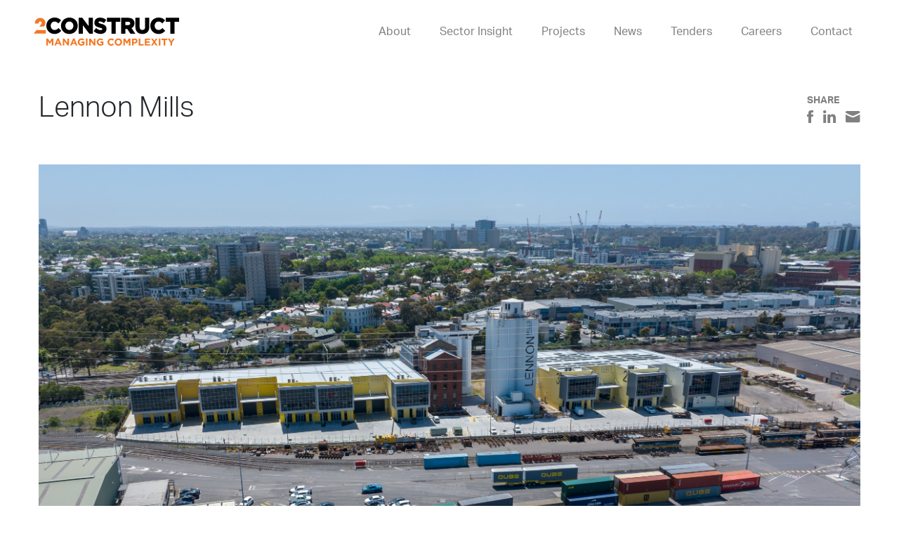

--- FILE ---
content_type: text/html; charset=UTF-8
request_url: https://www.2construct.com.au/projects/lennon-mills
body_size: 9124
content:
<!doctype html><html lang="en-au"><head>
<meta charset="utf-8">
<title>Lennon Mills</title>
<link rel="shortcut icon" href="https://www.2construct.com.au/hubfs/Instagram-black2-1.png">
<meta name="description" content="Eight warehouse tenancies, a three level office and refurbishment to existing Mills buildings onsite to accommodate contemporary office space.">





<style>
.social-wrapper .col-lg-4 {
  padding-right: 5px;
  padding-left: 5px;
}
</style>
<meta name="viewport" content="width=device-width, initial-scale=1">

    
    <meta property="og:description" content="Eight warehouse tenancies, a three level office and refurbishment to existing Mills buildings onsite to accommodate contemporary office space.">
    <meta property="og:title" content="Lennon Mills">
    <meta name="twitter:description" content="Eight warehouse tenancies, a three level office and refurbishment to existing Mills buildings onsite to accommodate contemporary office space.">
    <meta name="twitter:title" content="Lennon Mills">

    

    
    <style>
a.cta_button{-moz-box-sizing:content-box !important;-webkit-box-sizing:content-box !important;box-sizing:content-box !important;vertical-align:middle}.hs-breadcrumb-menu{list-style-type:none;margin:0px 0px 0px 0px;padding:0px 0px 0px 0px}.hs-breadcrumb-menu-item{float:left;padding:10px 0px 10px 10px}.hs-breadcrumb-menu-divider:before{content:'›';padding-left:10px}.hs-featured-image-link{border:0}.hs-featured-image{float:right;margin:0 0 20px 20px;max-width:50%}@media (max-width: 568px){.hs-featured-image{float:none;margin:0;width:100%;max-width:100%}}.hs-screen-reader-text{clip:rect(1px, 1px, 1px, 1px);height:1px;overflow:hidden;position:absolute !important;width:1px}
</style>

<link rel="stylesheet" href="https://cdn.jsdelivr.net/npm/bootstrap@4.5.3/dist/css/bootstrap.min.css">
<link rel="stylesheet" href="https://pro.fontawesome.com/releases/v5.10.0/css/all.css">
<link rel="stylesheet" href="https://www.2construct.com.au/hubfs/hub_generated/template_assets/1/43137849764/1743437197961/template_main.min.css">
<link rel="stylesheet" href="https://www.2construct.com.au/hubfs/hub_generated/template_assets/1/43261651248/1743437198594/template_addons.min.css">
<link rel="stylesheet" href="https://www.2construct.com.au/hubfs/hub_generated/template_assets/1/156978815375/1743437199182/template_custom.min.css">
    <script type="application/ld+json">
{"@context":"https://schema.org","@type":"VideoObject","contentUrl":"https://5831971.fs1.hubspotusercontent-na1.net/hubfs/5831971/Site%20View%20%5BNo%20Logos%5D%20TIME%20LAPSE%202Construct%20-%20Lennon%20Mills%20West%20Melbourne.mp4","dateModified":"2025-09-08T15:52:50.258Z","duration":"PT2M42S","height":1080,"name":"Site View [No Logos] TIME LAPSE 2Construct - Lennon Mills West Melbourne","thumbnailUrl":"https://api-na1.hubapi.com/filemanager/api/v3/files/thumbnail-redirect/147351495266?portalId=5831971&size=medium","uploadDate":"2023-11-27T03:35:23.008Z","width":1920}</script>


    
<!--  Added by GoogleAnalytics integration -->
<script>
var _hsp = window._hsp = window._hsp || [];
_hsp.push(['addPrivacyConsentListener', function(consent) { if (consent.allowed || (consent.categories && consent.categories.analytics)) {
  (function(i,s,o,g,r,a,m){i['GoogleAnalyticsObject']=r;i[r]=i[r]||function(){
  (i[r].q=i[r].q||[]).push(arguments)},i[r].l=1*new Date();a=s.createElement(o),
  m=s.getElementsByTagName(o)[0];a.async=1;a.src=g;m.parentNode.insertBefore(a,m)
})(window,document,'script','//www.google-analytics.com/analytics.js','ga');
  ga('create','UA-43479297-1','auto');
  ga('send','pageview');
}}]);
</script>

<!-- /Added by GoogleAnalytics integration -->



<link rel="amphtml" href="https://www.2construct.com.au/projects/lennon-mills?hs_amp=true">

<meta property="og:image" content="https://www.2construct.com.au/hubfs/Project%20Images/15454%20-%20Lennon%20Mills/2Construct_Lennon%20Mills7.jpeg">
<meta property="og:image:width" content="1500">
<meta property="og:image:height" content="1124">

<meta name="twitter:image" content="https://www.2construct.com.au/hubfs/Project%20Images/15454%20-%20Lennon%20Mills/2Construct_Lennon%20Mills7.jpeg">


<meta property="og:url" content="https://www.2construct.com.au/projects/lennon-mills">
<meta name="twitter:card" content="summary_large_image">

<link rel="canonical" href="https://www.2construct.com.au/projects/lennon-mills">

<meta property="og:type" content="article">
<link rel="alternate" type="application/rss+xml" href="https://www.2construct.com.au/projects/rss.xml">
<meta name="twitter:domain" content="www.2construct.com.au">
<script src="//platform.linkedin.com/in.js" type="text/javascript">
    lang: en_US
</script>

<meta http-equiv="content-language" content="en-au">






<meta name="generator" content="HubSpot"></head>
<body class="  hs-content-id-65190138704 hs-blog-post hs-blog-id-43138845699">
  
    <div data-global-resource-path="2Construct-21/templates/partials/header.html">


<nav class="navbar fixed-top navbar-expand-lg navbar-light header-menu">
  
    <a href="/" class="app-logo">
      <img loading="lazy" src="https://www.2construct.com.au/hubfs/2Construct-21/svg/brand-icon.svg" alt="2Construct">
    </a>
  
  <button class="navbar-toggler ml-auto" type="button" data-toggle="collapse" data-target="#navbarTogglerDemo01" aria-controls="navbarTogglerDemo01" aria-expanded="false" aria-label="Toggle navigation">
    <img src="https://www.2construct.com.au/hubfs/2Construct-21/svg/mobile-navigation-black.svg" alt="Menu">
  </button>

  <div class="collapse navbar-collapse" id="navbarTogglerDemo01">
    <div class="d-none d-md-none d-lg-block ml-auto">
      <ul class="navbar-nav lg-navbar">
        
        
          <li class="nav-item">
            <a href="https://www.2construct.com.au/about" rel="1" class="nav-link main-menu-item">About</a>
          </li>
        
          <li class="nav-item">
            <a href="https://www.2construct.com.au/industry-focus" rel="2" class="nav-link main-menu-item">Sector Insight</a>
          </li>
        
          <li class="nav-item">
            <a href="https://www.2construct.com.au/projects" rel="3" class="nav-link main-menu-item">Projects</a>
          </li>
        
          <li class="nav-item">
            <a href="https://www.2construct.com.au/news" rel="4" class="nav-link main-menu-item">News</a>
          </li>
        
          <li class="nav-item">
            <a href="https://app.estimateone.com/s/2construct-vic/" rel="5" class="nav-link main-menu-item">Tenders</a>
          </li>
        
          <li class="nav-item">
            <a href="https://www.2construct.com.au/careers" rel="6" class="nav-link main-menu-item">Careers</a>
          </li>
        
          <li class="nav-item">
            <a href="https://www.2construct.com.au/contact" rel="7" class="nav-link main-menu-item">Contact</a>
          </li>
        
      </ul>
    </div>

    <div class="d-sm-block d-md-block d-lg-none">
      <ul class="navbar-nav ml-auto py-2 mobile-menu">
        <li class="nav-item">
          <a href="https://www.2construct.com.au/20-years-strong" rel="" class="nav-link main-menu-item"><img src="https://www.2construct.com.au/hs-fs/hubfs/20%20Years%20Strong%20Photos/2construct_strong_logo.png?width=80&amp;name=2construct_strong_logo.png" width="80" alt="20 Years Strong" srcset="https://www.2construct.com.au/hs-fs/hubfs/20%20Years%20Strong%20Photos/2construct_strong_logo.png?width=40&amp;name=2construct_strong_logo.png 40w, https://www.2construct.com.au/hs-fs/hubfs/20%20Years%20Strong%20Photos/2construct_strong_logo.png?width=80&amp;name=2construct_strong_logo.png 80w, https://www.2construct.com.au/hs-fs/hubfs/20%20Years%20Strong%20Photos/2construct_strong_logo.png?width=120&amp;name=2construct_strong_logo.png 120w, https://www.2construct.com.au/hs-fs/hubfs/20%20Years%20Strong%20Photos/2construct_strong_logo.png?width=160&amp;name=2construct_strong_logo.png 160w, https://www.2construct.com.au/hs-fs/hubfs/20%20Years%20Strong%20Photos/2construct_strong_logo.png?width=200&amp;name=2construct_strong_logo.png 200w, https://www.2construct.com.au/hs-fs/hubfs/20%20Years%20Strong%20Photos/2construct_strong_logo.png?width=240&amp;name=2construct_strong_logo.png 240w" sizes="(max-width: 80px) 100vw, 80px"></a>
        </li>
        
          
            <li class="nav-item pl-4 pr-2" data-toggle="collapse" href="#mobile-menu-0" role="button" aria-expanded="false" aria-controls="mobile-menu-0">
              <div class="d-flex flex-row align-items-center has-submenu">
                <a href="https://www.2construct.com.au/about" class="nav-link industry-focus-menu font-size-15px font-weight-bold">ABOUT</a>
                <i class="fas fa-chevron-down ml-auto"></i>
              </div>
              <div class="collapse" id="mobile-menu-0">
                <ul class="list-group list-group-flush mb-3 border-left border-l-1 border-color-orange sub-menu">
                  
                    <li class="border-0 text-gray pt-0 pb-1 list-group-item" style="margin-top: -5px">
                      <a class="text-black font-size-15px" href="https://www.2construct.com.au/about">The 2C Standard</a>
                    </li>
                  
                    <li class="border-0 text-gray pt-0 pb-1 list-group-item">
                      <a class="text-black font-size-15px" href="https://www.2construct.com.au/capability-statement">Capabilities</a>
                    </li>
                  
                    <li class="border-0 text-gray pt-0 pb-1 list-group-item">
                      <a class="text-black font-size-15px" href="https://www.2construct.com.au/capabilities-services">Services</a>
                    </li>
                  
                    <li class="border-0 text-gray pt-0 pb-1 list-group-item">
                      <a class="text-black font-size-15px" href="https://www.2construct.com.au/board-executive-team">Board &amp; Executive Team</a>
                    </li>
                  
                    <li class="border-0 text-gray pt-0 pb-1 list-group-item">
                      <a class="text-black font-size-15px" href="https://www.2construct.com.au/health-safety-environment-quality">Health, Safety, Environment, Quality</a>
                    </li>
                  
                    <li class="border-0 text-gray pt-0 pb-1 list-group-item">
                      <a class="text-black font-size-15px" href="https://www.2construct.com.au/awards">Awards</a>
                    </li>
                  
                    <li class="border-0 text-gray pt-0 pb-1 list-group-item">
                      <a class="text-black font-size-15px" href="https://www.2construct.com.au/clients-partners-affiliations">Clients, Partners &amp; Affiliations</a>
                    </li>
                  
                    <li class="border-0 text-gray pt-0 pb-1 list-group-item">
                      <a class="text-black font-size-15px" href="https://www.2construct.com.au/sustainability">Sustainability</a>
                    </li>
                  
                    <li class="border-0 text-gray pt-0 pb-1 list-group-item">
                      <a class="text-black font-size-15px" href="https://www.2construct.com.au/corporate-social-responsibility">Corporate Social Responsibility</a>
                    </li>
                  
                </ul>
              </div>
          
            </li>
        
          
            <li class="nav-item pl-4 pr-2" data-toggle="collapse" href="#mobile-menu-1" role="button" aria-expanded="false" aria-controls="mobile-menu-1">
              <div class="d-flex flex-row align-items-center has-submenu">
                <a href="https://www.2construct.com.au/industry-focus" class="nav-link industry-focus-menu font-size-15px font-weight-bold">SECTOR INSIGHT</a>
                <i class="fas fa-chevron-down ml-auto"></i>
              </div>
              <div class="collapse" id="mobile-menu-1">
                <ul class="list-group list-group-flush mb-3 border-left border-l-1 border-color-orange sub-menu">
                  
                    <li class="border-0 text-gray pt-0 pb-1 list-group-item" style="margin-top: -5px">
                      <a class="text-black font-size-15px" href="https://www.2construct.com.au/education-construction-specialists">Education</a>
                    </li>
                  
                    <li class="border-0 text-gray pt-0 pb-1 list-group-item">
                      <a class="text-black font-size-15px" href="https://www.2construct.com.au/sport-and-recreation">Sport &amp; Recreation</a>
                    </li>
                  
                    <li class="border-0 text-gray pt-0 pb-1 list-group-item">
                      <a class="text-black font-size-15px" href="https://www.2construct.com.au/industrial-construction">Industrial</a>
                    </li>
                  
                    <li class="border-0 text-gray pt-0 pb-1 list-group-item">
                      <a class="text-black font-size-15px" href="https://www.2construct.com.au/community">Community</a>
                    </li>
                  
                    <li class="border-0 text-gray pt-0 pb-1 list-group-item">
                      <a class="text-black font-size-15px" href="https://www.2construct.com.au/commercial">Commercial</a>
                    </li>
                  
                    <li class="border-0 text-gray pt-0 pb-1 list-group-item">
                      <a class="text-black font-size-15px" href="https://www.2construct.com.au/local-state-federal-government">Local State &amp; Federal Government</a>
                    </li>
                  
                    <li class="border-0 text-gray pt-0 pb-1 list-group-item">
                      <a class="text-black font-size-15px" href="https://www.2construct.com.au/retail">Retail</a>
                    </li>
                  
                    <li class="border-0 text-gray pt-0 pb-1 list-group-item">
                      <a class="text-black font-size-15px" href="https://www.2construct.com.au/aged-care-independent-living">Health / Aged Care</a>
                    </li>
                  
                </ul>
              </div>
          
            </li>
        
          
            <li class="nav-item pl-4 pr-2">
              <a href="https://www.2construct.com.au/projects" class="nav-link no-menu font-size-15px font-weight-bold">PROJECTS</a>
          
            </li>
        
          
            <li class="nav-item pl-4 pr-2">
              <a href="https://www.2construct.com.au/news" class="nav-link no-menu font-size-15px font-weight-bold">NEWS</a>
          
            </li>
        
          
            <li class="nav-item pl-4 pr-2">
              <a href="https://app.estimateone.com/s/2construct-vic/" class="nav-link no-menu font-size-15px font-weight-bold">TENDERS</a>
          
            </li>
        
          
            <li class="nav-item pl-4 pr-2">
              <a href="https://www.2construct.com.au/careers" class="nav-link no-menu font-size-15px font-weight-bold">CAREERS</a>
          
            </li>
        
          
            <li class="nav-item pl-4 pr-2">
              <a href="https://www.2construct.com.au/contact" class="nav-link no-menu font-size-15px font-weight-bold">CONTACT</a>
          
            </li>
        
      </ul>
    </div>
  </div>

  <div class="d-none d-lg-block">
    
  <div class="bg-black nav-dropdown dropdown-1 1-dropdown w-100 position-fixed">
    <div class="navbar-dropdown-menu d-flex flex-row">
      <div class="menu">
        <label class="font-weight-bold mb-3 py-1 text-sm text-uppercase text-white">About</label>
        <div class="d-flex justify-content-between">
          <div class="w-50">
            <div class="text-white font-weight-light">
              <p>2Construct is a building, civic and civil construction company delivering the highest quality, multi-faceted projects since 2004. Unique in offering integrated building, civic and civil construction services, 2Construct offers extensive experience and a combination of capabilities.</p>
            </div>
            
              <a href="/about" class="label-link text-orange text-decoration-none text-sm font-weight-bold p-0 my-3 text-uppercase cursor-pointer">
                overview <i class="fas fa-angle-right"></i></a>
            
          </div>
          <div class="w-50 pl-5">
            <ul class="border-left border-l-1 border-color-orange pl-4 list-unstyled">
              
                <li class="mb-2">
                  <a class="font-weight-light text-white" href="https://www.2construct.com.au/about">The 2C Way</a>
                </li>
              
                <li class="mb-2">
                  <a class="font-weight-light text-white" href="https://www.2construct.com.au/capabilities-services">Services</a>
                </li>
              
                <li class="mb-2">
                  <a class="font-weight-light text-white" href="https://www.2construct.com.au/board-executive-team">Board &amp; Executive Team</a>
                </li>
              
                <li class="mb-2">
                  <a class="font-weight-light text-white" href="https://www.2construct.com.au/health-safety-environment-quality">Health, Safety, Environment, Quality</a>
                </li>
              
                <li class="mb-2">
                  <a class="font-weight-light text-white" href="https://www.2construct.com.au/awards">Awards</a>
                </li>
              
                <li class="mb-2">
                  <a class="font-weight-light text-white" href="https://www.2construct.com.au/clients-partners-affiliations">Clients, Partners &amp; Affiliations</a>
                </li>
              
                <li class="mb-2">
                  <a class="font-weight-light text-white" href="https://www.2construct.com.au/sustainability">Sustainability</a>
                </li>
              
                <li class="mb-2">
                  <a class="font-weight-light text-white" href="https://www.2construct.com.au/corporate-social-responsibility">Corporate Social Responsibility</a>
                </li>
              
            </ul>
          </div>
        </div>
      </div>
      <div class="image">
        
          
          
            
          
           
          <img src="https://www.2construct.com.au/hubfs/About_dropdownimage-rs.jpg" alt="About_dropdownimage-rs" loading="lazy" style="height: auto;">
        
      </div>
    </div>
  </div>

  <div class="bg-black nav-dropdown dropdown-2 2-dropdown w-100 position-fixed">
    <div class="navbar-dropdown-menu d-flex flex-row">
      <div class="menu">
        <label class="font-weight-bold mb-3 py-1 text-sm text-uppercase text-white">Sector Insight</label>
        <div class="d-flex justify-content-between">
          <div class="w-50">
            <div class="text-white font-weight-light">
              <p>2Construct has earned a strong reputation for undertaking large, complex projects. We bring a wealth of industry-specific knowledge and experience to the delivery of our construction services.</p>
            </div>
            
              <a href="/industry-focus" class="label-link text-orange text-decoration-none text-sm font-weight-bold p-0 my-3 text-uppercase cursor-pointer">
                overview <i class="fas fa-angle-right"></i></a>
            
          </div>
          <div class="w-50 pl-5">
            <ul class="border-left border-l-1 border-color-orange pl-4 list-unstyled">
              
                <li class="mb-2">
                  <a class="font-weight-light text-white" href="https://www.2construct.com.au/community">Community</a>
                </li>
              
                <li class="mb-2">
                  <a class="font-weight-light text-white" href="https://www.2construct.com.au/education-construction-specialists">Education</a>
                </li>
              
                <li class="mb-2">
                  <a class="font-weight-light text-white" href="https://www.2construct.com.au/sport-and-recreation">Sport &amp; Recreation</a>
                </li>
              
                <li class="mb-2">
                  <a class="font-weight-light text-white" href="https://www.2construct.com.au/industrial-construction">Industrial</a>
                </li>
              
                <li class="mb-2">
                  <a class="font-weight-light text-white" href="https://www.2construct.com.au/local-state-federal-government">Local, State &amp; Federal Government</a>
                </li>
              
                <li class="mb-2">
                  <a class="font-weight-light text-white" href="https://www.2construct.com.au/commercial">Commercial</a>
                </li>
              
                <li class="mb-2">
                  <a class="font-weight-light text-white" href="https://www.2construct.com.au/retail">Retail</a>
                </li>
              
                <li class="mb-2">
                  <a class="font-weight-light text-white" href="https://www.2construct.com.au/aged-care-independent-living">Health / Aged Care</a>
                </li>
              
            </ul>
          </div>
        </div>
      </div>
      <div class="image">
        
          
          
            
          
           
          <img src="https://www.2construct.com.au/hubfs/2Construct-21/images/menu_industry_2.webp" alt="menu_industry_2" loading="lazy" style="height: auto;">
        
      </div>
    </div>
  </div>

  <div class="bg-black nav-dropdown dropdown-100 100-dropdown w-100 position-fixed">
    <div class="navbar-dropdown-menu d-flex flex-row">
      <div class="menu">
        <label class="font-weight-bold mb-3 py-1 text-sm text-uppercase text-white">Capabilities</label>
        <div class="d-flex justify-content-between">
          <div class="w-50">
            <div class="text-white font-weight-light">
              <p>2Construct is committed to completing all projects to the highest standard of quality and performance, while ensuring all business is conducted in an economically, socially and environmentally responsible way.</p>
            </div>
            
              <a href="/capability-statement" class="label-link text-orange text-decoration-none text-sm font-weight-bold p-0 my-3 text-uppercase cursor-pointer">
                overview <i class="fas fa-angle-right"></i></a>
            
          </div>
          <div class="w-50 pl-5">
            <ul class="border-left border-l-1 border-color-orange pl-4 list-unstyled">
              
                <li class="mb-2">
                  <a class="font-weight-light text-white" href="https://www.2construct.com.au/capability-statement">Capability Statement</a>
                </li>
              
                <li class="mb-2">
                  <a class="font-weight-light text-white" href="https://www.2construct.com.au/capabilities-services">Services</a>
                </li>
              
                <li class="mb-2">
                  <a class="font-weight-light text-white" href="https://www.2construct.com.au/health-safety-environment-quality">Construction Management Systems</a>
                </li>
              
            </ul>
          </div>
        </div>
      </div>
      <div class="image">
        
          
          
            
          
           
          <img src="https://www.2construct.com.au/hubfs/Capabilities_dropdown-rs.jpg" alt="Capabilities_dropdown-rs" loading="lazy" style="height: auto;">
        
      </div>
    </div>
  </div>

  <div class="bg-black nav-dropdown dropdown-6 6-dropdown w-100 position-fixed">
    <div class="navbar-dropdown-menu d-flex flex-row">
      <div class="menu">
        <label class="font-weight-bold mb-3 py-1 text-sm text-uppercase text-white">Careers</label>
        <div class="d-flex justify-content-between">
          <div class="w-50">
            <div class="text-white font-weight-light">
              <p>As a 2Construct employee, you’ll become a part of an experienced and collaborative team that’s committed to delivering the best quality construction projects in Victoria.</p>
            </div>
            
              <a href="/careers" class="label-link text-orange text-decoration-none text-sm font-weight-bold p-0 my-3 text-uppercase cursor-pointer">
                overview <i class="fas fa-angle-right"></i></a>
            
          </div>
          <div class="w-50 pl-5">
            <ul class="border-left border-l-1 border-color-orange pl-4 list-unstyled">
              
            </ul>
          </div>
        </div>
      </div>
      <div class="image">
        
          
          
            
          
           
          <img src="https://www.2construct.com.au/hs-fs/hubfs/2Construct_Office_%2033%C2%A9CaseyHorsfieldPhotographer2024.jpg?width=2000&amp;name=2Construct_Office_%2033%C2%A9CaseyHorsfieldPhotographer2024.jpg" alt="2Construct_Office_ 33©CaseyHorsfieldPhotographer2024" loading="" width="2000" style="height: auto;" srcset="https://www.2construct.com.au/hs-fs/hubfs/2Construct_Office_%2033%C2%A9CaseyHorsfieldPhotographer2024.jpg?width=1000&amp;name=2Construct_Office_%2033%C2%A9CaseyHorsfieldPhotographer2024.jpg 1000w, https://www.2construct.com.au/hs-fs/hubfs/2Construct_Office_%2033%C2%A9CaseyHorsfieldPhotographer2024.jpg?width=2000&amp;name=2Construct_Office_%2033%C2%A9CaseyHorsfieldPhotographer2024.jpg 2000w, https://www.2construct.com.au/hs-fs/hubfs/2Construct_Office_%2033%C2%A9CaseyHorsfieldPhotographer2024.jpg?width=3000&amp;name=2Construct_Office_%2033%C2%A9CaseyHorsfieldPhotographer2024.jpg 3000w, https://www.2construct.com.au/hs-fs/hubfs/2Construct_Office_%2033%C2%A9CaseyHorsfieldPhotographer2024.jpg?width=4000&amp;name=2Construct_Office_%2033%C2%A9CaseyHorsfieldPhotographer2024.jpg 4000w, https://www.2construct.com.au/hs-fs/hubfs/2Construct_Office_%2033%C2%A9CaseyHorsfieldPhotographer2024.jpg?width=5000&amp;name=2Construct_Office_%2033%C2%A9CaseyHorsfieldPhotographer2024.jpg 5000w, https://www.2construct.com.au/hs-fs/hubfs/2Construct_Office_%2033%C2%A9CaseyHorsfieldPhotographer2024.jpg?width=6000&amp;name=2Construct_Office_%2033%C2%A9CaseyHorsfieldPhotographer2024.jpg 6000w" sizes="(max-width: 2000px) 100vw, 2000px">
        
      </div>
    </div>
  </div>

  </div>
</nav></div>
  

  
  
  
  
  
  
  
  
  
  

  <div class="content-wrapper">
    <div class="page-content content-section mt-200px mb-60px md-mt-130px">
      
      <div class="row">
        <div class="col-lg-8 col-md-8 col-sm-12">
          <h1 class="font-weight-light"><span id="hs_cos_wrapper_name" class="hs_cos_wrapper hs_cos_wrapper_meta_field hs_cos_wrapper_type_text" style="" data-hs-cos-general-type="meta_field" data-hs-cos-type="text">Lennon Mills</span></h1>
        </div>
        <div class="col-lg-4 col-md-4 col-sm-12 d-none d-md-none d-lg-block ml-auto">
          <div class="d-flex flex-column align-items-end ">
            <div class="social-icons text-gray">
              <label class="font-weight-bold m-0 text-sm">SHARE</label><br>
              <span id="hs_cos_wrapper_my_social_sharing" class="hs_cos_wrapper hs_cos_wrapper_widget hs_cos_wrapper_type_social_sharing" style="" data-hs-cos-general-type="widget" data-hs-cos-type="social_sharing"><a href="http://www.facebook.com/share.php?u=https%3A%2F%2Fwww.2construct.com.au%2Fprojects%2Flennon-mills%3Futm_medium%3Dsocial%26utm_source%3Dfacebook" target="_blank" rel="noopener" style="width:24px;border-width:0px;border:0px;"><img src="https://www.2construct.com.au/hs-fs/hubfs/2Construct-21/images/icon-facebook.png?width=24&amp;name=icon-facebook.png" class="hs-image-widget hs-image-social-sharing-24" style="max-height:24px;max-width:24px;border-width:0px;border:0px;" width="24" hspace="0" alt="Share on Facebook" loading="lazy" srcset="https://www.2construct.com.au/hs-fs/hubfs/2Construct-21/images/icon-facebook.png?width=12&amp;name=icon-facebook.png 12w, https://www.2construct.com.au/hs-fs/hubfs/2Construct-21/images/icon-facebook.png?width=24&amp;name=icon-facebook.png 24w, https://www.2construct.com.au/hs-fs/hubfs/2Construct-21/images/icon-facebook.png?width=36&amp;name=icon-facebook.png 36w, https://www.2construct.com.au/hs-fs/hubfs/2Construct-21/images/icon-facebook.png?width=48&amp;name=icon-facebook.png 48w, https://www.2construct.com.au/hs-fs/hubfs/2Construct-21/images/icon-facebook.png?width=60&amp;name=icon-facebook.png 60w, https://www.2construct.com.au/hs-fs/hubfs/2Construct-21/images/icon-facebook.png?width=72&amp;name=icon-facebook.png 72w" sizes="(max-width: 24px) 100vw, 24px"></a>&nbsp;<a href="http://www.linkedin.com/shareArticle?mini=true&amp;url=https%3A%2F%2Fwww.2construct.com.au%2Fprojects%2Flennon-mills%3Futm_medium%3Dsocial%26utm_source%3Dlinkedin" target="_blank" rel="noopener" style="width:24px;border-width:0px;border:0px;"><img src="https://www.2construct.com.au/hs-fs/hubfs/2Construct-21/images/icon-linkedin.png?width=24&amp;name=icon-linkedin.png" class="hs-image-widget hs-image-social-sharing-24" style="max-height:24px;max-width:24px;border-width:0px;border:0px;" width="24" hspace="0" alt="Share on LinkedIn" loading="lazy" srcset="https://www.2construct.com.au/hs-fs/hubfs/2Construct-21/images/icon-linkedin.png?width=12&amp;name=icon-linkedin.png 12w, https://www.2construct.com.au/hs-fs/hubfs/2Construct-21/images/icon-linkedin.png?width=24&amp;name=icon-linkedin.png 24w, https://www.2construct.com.au/hs-fs/hubfs/2Construct-21/images/icon-linkedin.png?width=36&amp;name=icon-linkedin.png 36w, https://www.2construct.com.au/hs-fs/hubfs/2Construct-21/images/icon-linkedin.png?width=48&amp;name=icon-linkedin.png 48w, https://www.2construct.com.au/hs-fs/hubfs/2Construct-21/images/icon-linkedin.png?width=60&amp;name=icon-linkedin.png 60w, https://www.2construct.com.au/hs-fs/hubfs/2Construct-21/images/icon-linkedin.png?width=72&amp;name=icon-linkedin.png 72w" sizes="(max-width: 24px) 100vw, 24px"></a>&nbsp;<a href="mailto:?subject=Check%20out%20https%3A%2F%2Fwww.2construct.com.au%2Fprojects%2Flennon-mills%3Futm_medium%3Dsocial%26utm_source%3Demail%20&amp;body=Check%20out%20https%3A%2F%2Fwww.2construct.com.au%2Fprojects%2Flennon-mills%3Futm_medium%3Dsocial%26utm_source%3Demail" target="_blank" rel="noopener" style="width:24px;border-width:0px;border:0px;"><img src="https://www.2construct.com.au/hs-fs/hubfs/2Construct-21/images/icon-mail.png?width=24&amp;name=icon-mail.png" class="hs-image-widget hs-image-social-sharing-24" style="max-height:24px;max-width:24px;border-width:0px;border:0px;" width="24" hspace="0" alt="Share on Email" loading="lazy" srcset="https://www.2construct.com.au/hs-fs/hubfs/2Construct-21/images/icon-mail.png?width=12&amp;name=icon-mail.png 12w, https://www.2construct.com.au/hs-fs/hubfs/2Construct-21/images/icon-mail.png?width=24&amp;name=icon-mail.png 24w, https://www.2construct.com.au/hs-fs/hubfs/2Construct-21/images/icon-mail.png?width=36&amp;name=icon-mail.png 36w, https://www.2construct.com.au/hs-fs/hubfs/2Construct-21/images/icon-mail.png?width=48&amp;name=icon-mail.png 48w, https://www.2construct.com.au/hs-fs/hubfs/2Construct-21/images/icon-mail.png?width=60&amp;name=icon-mail.png 60w, https://www.2construct.com.au/hs-fs/hubfs/2Construct-21/images/icon-mail.png?width=72&amp;name=icon-mail.png 72w" sizes="(max-width: 24px) 100vw, 24px"></a></span>
            </div>
          </div>
        </div>
      </div>

      <div class="row no-gutters mt-5 xs-mt-30px">
        
          <div>
            <img loading="lazy" class="w-100 img-fluid" src="https://www.2construct.com.au/hubfs/Project%20Images/15454%20-%20Lennon%20Mills/2Construct_Lennon%20Mills6.jpeg" alt="2Construct_Lennon Mills6" style="height: auto !important;">
          </div>
        
        <div class="col-sm-12 mt-3 d-sm-block d-md-block d-lg-none">
          <div class="social-icons text-gray d-flex flex-row align-items-center">
            <label class="font-weight-bold m-0 text-sm xs-mr-10px xs-pb-1px mr-2">SHARE</label>
            <span id="hs_cos_wrapper_my_social_sharing" class="hs_cos_wrapper hs_cos_wrapper_widget hs_cos_wrapper_type_social_sharing" style="" data-hs-cos-general-type="widget" data-hs-cos-type="social_sharing"><a href="http://www.facebook.com/share.php?u=https%3A%2F%2Fwww.2construct.com.au%2Fprojects%2Flennon-mills%3Futm_medium%3Dsocial%26utm_source%3Dfacebook" target="_blank" rel="noopener" style="width:24px;border-width:0px;border:0px;"><img src="https://www.2construct.com.au/hs-fs/hubfs/2Construct-21/images/icon-facebook.png?width=24&amp;name=icon-facebook.png" class="hs-image-widget hs-image-social-sharing-24" style="max-height:24px;max-width:24px;border-width:0px;border:0px;" width="24" hspace="0" alt="Share on Facebook" loading="lazy" srcset="https://www.2construct.com.au/hs-fs/hubfs/2Construct-21/images/icon-facebook.png?width=12&amp;name=icon-facebook.png 12w, https://www.2construct.com.au/hs-fs/hubfs/2Construct-21/images/icon-facebook.png?width=24&amp;name=icon-facebook.png 24w, https://www.2construct.com.au/hs-fs/hubfs/2Construct-21/images/icon-facebook.png?width=36&amp;name=icon-facebook.png 36w, https://www.2construct.com.au/hs-fs/hubfs/2Construct-21/images/icon-facebook.png?width=48&amp;name=icon-facebook.png 48w, https://www.2construct.com.au/hs-fs/hubfs/2Construct-21/images/icon-facebook.png?width=60&amp;name=icon-facebook.png 60w, https://www.2construct.com.au/hs-fs/hubfs/2Construct-21/images/icon-facebook.png?width=72&amp;name=icon-facebook.png 72w" sizes="(max-width: 24px) 100vw, 24px"></a>&nbsp;<a href="http://www.linkedin.com/shareArticle?mini=true&amp;url=https%3A%2F%2Fwww.2construct.com.au%2Fprojects%2Flennon-mills%3Futm_medium%3Dsocial%26utm_source%3Dlinkedin" target="_blank" rel="noopener" style="width:24px;border-width:0px;border:0px;"><img src="https://www.2construct.com.au/hs-fs/hubfs/2Construct-21/images/icon-linkedin.png?width=24&amp;name=icon-linkedin.png" class="hs-image-widget hs-image-social-sharing-24" style="max-height:24px;max-width:24px;border-width:0px;border:0px;" width="24" hspace="0" alt="Share on LinkedIn" loading="lazy" srcset="https://www.2construct.com.au/hs-fs/hubfs/2Construct-21/images/icon-linkedin.png?width=12&amp;name=icon-linkedin.png 12w, https://www.2construct.com.au/hs-fs/hubfs/2Construct-21/images/icon-linkedin.png?width=24&amp;name=icon-linkedin.png 24w, https://www.2construct.com.au/hs-fs/hubfs/2Construct-21/images/icon-linkedin.png?width=36&amp;name=icon-linkedin.png 36w, https://www.2construct.com.au/hs-fs/hubfs/2Construct-21/images/icon-linkedin.png?width=48&amp;name=icon-linkedin.png 48w, https://www.2construct.com.au/hs-fs/hubfs/2Construct-21/images/icon-linkedin.png?width=60&amp;name=icon-linkedin.png 60w, https://www.2construct.com.au/hs-fs/hubfs/2Construct-21/images/icon-linkedin.png?width=72&amp;name=icon-linkedin.png 72w" sizes="(max-width: 24px) 100vw, 24px"></a>&nbsp;<a href="mailto:?subject=Check%20out%20https%3A%2F%2Fwww.2construct.com.au%2Fprojects%2Flennon-mills%3Futm_medium%3Dsocial%26utm_source%3Demail%20&amp;body=Check%20out%20https%3A%2F%2Fwww.2construct.com.au%2Fprojects%2Flennon-mills%3Futm_medium%3Dsocial%26utm_source%3Demail" target="_blank" rel="noopener" style="width:24px;border-width:0px;border:0px;"><img src="https://www.2construct.com.au/hs-fs/hubfs/2Construct-21/images/icon-mail.png?width=24&amp;name=icon-mail.png" class="hs-image-widget hs-image-social-sharing-24" style="max-height:24px;max-width:24px;border-width:0px;border:0px;" width="24" hspace="0" alt="Share on Email" loading="lazy" srcset="https://www.2construct.com.au/hs-fs/hubfs/2Construct-21/images/icon-mail.png?width=12&amp;name=icon-mail.png 12w, https://www.2construct.com.au/hs-fs/hubfs/2Construct-21/images/icon-mail.png?width=24&amp;name=icon-mail.png 24w, https://www.2construct.com.au/hs-fs/hubfs/2Construct-21/images/icon-mail.png?width=36&amp;name=icon-mail.png 36w, https://www.2construct.com.au/hs-fs/hubfs/2Construct-21/images/icon-mail.png?width=48&amp;name=icon-mail.png 48w, https://www.2construct.com.au/hs-fs/hubfs/2Construct-21/images/icon-mail.png?width=60&amp;name=icon-mail.png 60w, https://www.2construct.com.au/hs-fs/hubfs/2Construct-21/images/icon-mail.png?width=72&amp;name=icon-mail.png 72w" sizes="(max-width: 24px) 100vw, 24px"></a></span>
          </div>
        </div>
      </div>

      <div class="row mt-5 xs-mt-30px">
        <div class="col-lg-7 col-md-6 col-sm-12">
          <div class="page-description">
            <span id="hs_cos_wrapper_post_body" class="hs_cos_wrapper hs_cos_wrapper_meta_field hs_cos_wrapper_type_rich_text" style="" data-hs-cos-general-type="meta_field" data-hs-cos-type="rich_text"><p>Lennon Mills brings the future of new industrial to the heart of South Kensington, combining design innovation with ultra-connected warehouses – all situated one train stop from the CBD. The works involve the construction of eight warehouse tenancies with 3-level offices and refurbishment &amp; extension to existing Mills buildings onsite to accommodate contemporary 5-level office space. Landscaping and associated paving works are also provided within the scope.</p></span>
          </div>

          
            <div class="d-flex flex-row d-sm-block d-md-block d-lg-none">
              
                <a href="https://www.2construct.com.au/projects/tag/commercial" class="btn btn-outline-secondary rounded-0 mr-1 text-sm mb-2 flex-fill">Commercial</a>
              
                <a href="https://www.2construct.com.au/projects/tag/civic-landscape" class="btn btn-outline-secondary rounded-0 mr-1 text-sm mb-2 flex-fill">Civic/Landscape</a>
              
                <a href="https://www.2construct.com.au/projects/tag/building-construction" class="btn btn-outline-secondary rounded-0 mr-1 text-sm mb-2 flex-fill">Building Construction</a>
              
                <a href="https://www.2construct.com.au/projects/tag/design-construct" class="btn btn-outline-secondary rounded-0 mr-1 text-sm mb-2 flex-fill">Design &amp; Construct</a>
              
                <a href="https://www.2construct.com.au/projects/tag/industrial" class="btn btn-outline-secondary rounded-0 mr-1 text-sm mb-2 flex-fill">Industrial</a>
              
            </div>

            <div class="d-none d-md-none d-lg-block">
              
                <a href="https://www.2construct.com.au/projects/tag/commercial" class="btn btn-outline-secondary rounded-0 mr-1 text-sm mb-2">Commercial</a>
              
                <a href="https://www.2construct.com.au/projects/tag/civic-landscape" class="btn btn-outline-secondary rounded-0 mr-1 text-sm mb-2">Civic/Landscape</a>
              
                <a href="https://www.2construct.com.au/projects/tag/building-construction" class="btn btn-outline-secondary rounded-0 mr-1 text-sm mb-2">Building Construction</a>
              
                <a href="https://www.2construct.com.au/projects/tag/design-construct" class="btn btn-outline-secondary rounded-0 mr-1 text-sm mb-2">Design &amp; Construct</a>
              
                <a href="https://www.2construct.com.au/projects/tag/industrial" class="btn btn-outline-secondary rounded-0 mr-1 text-sm mb-2">Industrial</a>
              
            </div>
          
        </div>

        <div class="col-lg-5 col-md-6 col-sm-12 xs-mt-30px">
          <div class="row">
            <div class="col-lg-6 border-left border-l-1 border-color-orange xs-ml-15px">
              <div class="project-specs">
                <h4>CLIENT</h4>
<p>Perri Projects</p>
<h4>LOCATION</h4>
<p>1 Lennon Street, East Melbourne 3003</p>
              </div>
            </div>
            <div class="col-lg-6 border-left border-l-1 border-color-orange xs-ml-15px">
              <div class="project-specs">
                <h4>ARCHITECT</h4>
<p>Tandem Architects</p>
<h4>COMPLETION</h4>
<p>Oct-23</p>
              </div>
            </div>
          </div>
        </div>
      </div>

      <div class="mt-6rem xs-mt-60px pt-4">
        <div class="project-gal">
          
  
    
      <div class="single-img">
        
        
        <div class="hs-video-widget" data-hsv-embed-id="47fd4e7d-f4fd-4b99-92ce-ae564cee5f46">
  <div class="hs-video-container" style="max-width: 1920px; margin: 0 auto;">
    <div class="hs-video-wrapper" style="position: relative; height: 0; padding-bottom: 56.25%">
      <iframe data-hsv-src="https://play-ap1.hubspotvideo.com/v/5831971/id/147351495271" referrerpolicy="origin" sandbox="allow-forms allow-scripts allow-same-origin allow-popups" allow="autoplay; fullscreen;" style="position: absolute !important; width: 100% !important; height: 100% !important; left: 0; top: 0; border: 0 none; pointer-events: initial" title="HubSpot Video" loading="lazy" data-hsv-id="147351495271" data-hsv-width="1920" data-hsv-height="1080" data-hsv-full-width="false"></iframe>
    </div>
  </div>
</div>
      </div>
    
  

  
    <div class="single-img">
      <div class="item img-cap" style="background-image: url(https://www.2construct.com.au/hubfs/Project%20Images/15454%20-%20Lennon%20Mills/2Construct_Lennon%20Mills.jpeg);" alt="2Construct_Lennon Mills">
        
      </div>
    </div>
  

  
    <div class="single-img">
      <div class="item img-cap" style="background-image: url(https://www.2construct.com.au/hubfs/Project%20Images/15454%20-%20Lennon%20Mills/2Construct_Lennon%20Mills4.jpg);" alt="2Construct_Lennon Mills4">
        
      </div>
    </div>
  

  
    <div class="single-img">
      <div class="item img-cap" style="background-image: url(https://www.2construct.com.au/hubfs/Project%20Images/15454%20-%20Lennon%20Mills/2Construct_Lennon%20Mills3.jpeg);" alt="2Construct_Lennon Mills3">
        
      </div>
    </div>
  

  
    <div class="single-img">
      <div class="item img-cap" style="background-image: url(https://www.2construct.com.au/hubfs/Project%20Images/15454%20-%20Lennon%20Mills/2Construct_Lennon%20Mills2.jpeg);" alt="2Construct_Lennon Mills2">
        
      </div>
    </div>
  

  
    <div class="single-img">
      <div class="item img-cap" style="background-image: url(https://www.2construct.com.au/hubfs/Project%20Images/15454%20-%20Lennon%20Mills/2Construct_Lennon%20Mills7.jpeg);" alt="2Construct_Lennon Mills7">
        
      </div>
    </div>
  

        </div>
      </div>
    </div>

    
    
    
    
      
    
      
    
      
    
      
    
      
    
    
      <section class="bg-gray">
        <div class="content-section">
          <label class="font-weight-bold mb-3 font-size-15px text-black">RELATED PROJECTS</label>
          <div class="row">
            
            
              
                
                
                  <div class="col-lg-4 col-2xl-3 col-md-6 col-sm-12 mb-5">
                    
  <div class="image-wrapper">
    <a href="https://www.2construct.com.au/projects/racv-inverloch-resort-hotel">
      
        <span class="undercons">Under Construction</span>
      
      <div class="w-100 overflow-hidden zoomInContainer">
        <div class="div_img" style="background-image: url(https://www.2construct.com.au/hubfs/01.jpeg);"></div>
      </div>
    </a>
  </div>
  <div class="filter"></div>
  <div class="info">
    <h3>RACV Inverloch Resort Hotel</h3>

    <p>The scope of work includes the construction of a new two-level guestroom wing comprising 36 premium Ocean View Rooms, the expansion of the existing loading...</p>

    
      
        <a href="https://www.2construct.com.au/projects?tag=commercial" class="btn btn-outline-secondary rounded-0 mr-0 text-sm mb-2 flex-fill">Commercial</a>
      
        <a href="https://www.2construct.com.au/projects?tag=civic-landscape" class="btn btn-outline-secondary rounded-0 mr-0 text-sm mb-2 flex-fill">Civic/Landscape</a>
      
        <a href="https://www.2construct.com.au/projects?tag=building-construction" class="btn btn-outline-secondary rounded-0 mr-0 text-sm mb-2 flex-fill">Building Construction</a>
      
    
  </div>

                  </div>
                
              
            
              
                
                
                  <div class="col-lg-4 col-2xl-3 col-md-6 col-sm-12 mb-5">
                    
  <div class="image-wrapper">
    <a href="https://www.2construct.com.au/projects/hangar-83">
      
        <span class="undercons">Under Construction</span>
      
      <div class="w-100 overflow-hidden zoomInContainer">
        <div class="div_img" style="background-image: url(https://www.2construct.com.au/hubfs/IMG_1797.jpg);"></div>
      </div>
    </a>
  </div>
  <div class="filter"></div>
  <div class="info">
    <h3>Hangar 83</h3>

    <p>The redevelopment works to Hangar 83 at Essendon Fields project includes the demolition of existing pavements &amp; services, construction of new hangar building...</p>

    
      
        <a href="https://www.2construct.com.au/projects?tag=commercial" class="btn btn-outline-secondary rounded-0 mr-0 text-sm mb-2 flex-fill">Commercial</a>
      
        <a href="https://www.2construct.com.au/projects?tag=building-construction" class="btn btn-outline-secondary rounded-0 mr-0 text-sm mb-2 flex-fill">Building Construction</a>
      
        <a href="https://www.2construct.com.au/projects?tag=design-construct" class="btn btn-outline-secondary rounded-0 mr-0 text-sm mb-2 flex-fill">Design &amp; Construct</a>
      
        <a href="https://www.2construct.com.au/projects?tag=industrial" class="btn btn-outline-secondary rounded-0 mr-0 text-sm mb-2 flex-fill">Industrial</a>
      
    
  </div>

                  </div>
                
              
            
              
                
                
                  <div class="col-lg-4 col-2xl-3 col-md-6 col-sm-12 mb-5">
                    
  <div class="image-wrapper">
    <a href="https://www.2construct.com.au/projects/kinetic-bus-depot">
      
      <div class="w-100 overflow-hidden zoomInContainer">
        <div class="div_img" style="background-image: url(https://www.2construct.com.au/hubfs/IMG_4740.jpeg);"></div>
      </div>
    </a>
  </div>
  <div class="filter"></div>
  <div class="info">
    <h3>Kinetic Bus Depot Preston</h3>

    <p>The scope of work comprises demolition of existing pavements &amp; services, construction of new work shop, office/administration, wash bay &amp; refuelling buildings...</p>

    
      
        <a href="https://www.2construct.com.au/projects?tag=commercial" class="btn btn-outline-secondary rounded-0 mr-0 text-sm mb-2 flex-fill">Commercial</a>
      
        <a href="https://www.2construct.com.au/projects?tag=civic-landscape" class="btn btn-outline-secondary rounded-0 mr-0 text-sm mb-2 flex-fill">Civic/Landscape</a>
      
        <a href="https://www.2construct.com.au/projects?tag=building-construction" class="btn btn-outline-secondary rounded-0 mr-0 text-sm mb-2 flex-fill">Building Construction</a>
      
        <a href="https://www.2construct.com.au/projects?tag=industrial" class="btn btn-outline-secondary rounded-0 mr-0 text-sm mb-2 flex-fill">Industrial</a>
      
    
  </div>

                  </div>
                
              
            
              
                
                
                  <div class="col-lg-4 col-2xl-3 col-md-6 col-sm-12 mb-5 show-2500px">
                    
  <div class="image-wrapper">
    <a href="https://www.2construct.com.au/projects/valley-kia">
      
      <div class="w-100 overflow-hidden zoomInContainer">
        <div class="div_img" style="background-image: url(https://www.2construct.com.au/hubfs/Project%20Images/15496%20-%20Valley%20Kia/2Construct_Valley%20Kia4.webp);"></div>
      </div>
    </a>
  </div>
  <div class="filter"></div>
  <div class="info">
    <h3>Valley KIA</h3>

    <p>The scope of work comprises alterations and additions to existing showroom located at Traralgon including structural modifications of external envelope,...</p>

    
      
        <a href="https://www.2construct.com.au/projects?tag=commercial" class="btn btn-outline-secondary rounded-0 mr-0 text-sm mb-2 flex-fill">Commercial</a>
      
        <a href="https://www.2construct.com.au/projects?tag=civic-landscape" class="btn btn-outline-secondary rounded-0 mr-0 text-sm mb-2 flex-fill">Civic/Landscape</a>
      
        <a href="https://www.2construct.com.au/projects?tag=retail" class="btn btn-outline-secondary rounded-0 mr-0 text-sm mb-2 flex-fill">Retail</a>
      
        <a href="https://www.2construct.com.au/projects?tag=building-construction" class="btn btn-outline-secondary rounded-0 mr-0 text-sm mb-2 flex-fill">Building Construction</a>
      
        <a href="https://www.2construct.com.au/projects?tag=industrial" class="btn btn-outline-secondary rounded-0 mr-0 text-sm mb-2 flex-fill">Industrial</a>
      
    
  </div>

                  </div>
                
              
            
              
                
                
              
            
          </div>
        </div>
      </section>
    
  </div>


  
    <div data-global-resource-path="2Construct-21/templates/partials/footer.html">





<footer class="footer bg-black">
  <div class="content-section">
    <div class="row no-gutters">
      <div class="p-2 col-lg-5 col-md-12 col-sm-12">
        <ul class="footer-menu">
          
            <li class="nav-item px-3">
              <a href="https://www.2construct.com.au/industry-focus">Sector Insight</a>
            </li>
          
            <li class="nav-item px-3">
              <a href="https://www.2construct.com.au/projects">Projects</a>
            </li>
          
            <li class="nav-item px-3">
              <a href="https://www.2construct.com.au/capability-statement">Capabilities</a>
            </li>
          
            <li class="nav-item px-3">
              <a href="https://www.2construct.com.au/about">About</a>
            </li>
          
            <li class="nav-item px-3">
              <a href="https://www.2construct.com.au/news">News</a>
            </li>
          
            <li class="nav-item px-3">
              <a href="https://www.2construct.com.au/contact">Contact</a>
            </li>
          
        </ul>
      </div>
      <div class="footer-contact-info col-lg-3 col-md-12 col-sm-12">
        <dl>
          <dt>
            <label>CONTACT</label>
          </dt>
          
            <dt>HEAD OFFICE</dt>
            <dd>Level 5, 21 William Street <br>Balaclava VIC 3183</dd>
          
          
            <dt>TELEPHONE</dt>
            <dd><a href="tel:(03)%209519%200333">(03) 9519 0333</a></dd>
          
          
            <dt>EMAIL</dt>
            <dd><a href="mailto:info@2construct.com.au">info@2construct.com.au</a></dd>
          
        </dl>
      </div>
      <div class="px-2 py-4 col-md-12 col-sm-12 col-lg-4">
        <div class="form-subscribe">
          <h3 id="hs_cos_wrapper_newsletter_form_title" class="hs_cos_wrapper form-title" data-hs-cos-general-type="widget_field" data-hs-cos-type="text">SUBSCRIBE TO OUR NEWSLETTER</h3>

<div id="hs_form_target_newsletter_form"></div>










        </div>

        <div class="row mt-4">
          <div class="col-lg-6 col-md-12 col-sm-12 d-flex flex-column mb-4">
            <label class="font-weight-bold mb-2 font-size-15px text-white">FOLLOW</label>
            <div class="text-gray3 text-2xl social-links">
              
                <a href="https://www.instagram.com/2construct/" target="_blank" class="mr-1 fab
                  
                    fa-instagram
                  
                  "></a>
              
                <a href="https://www.youtube.com/channel/UCsa6vXLa5UlU5msm1gGndrA" target="_blank" class="mr-1 fab
                  
                    fa-youtube
                  
                  "></a>
              
                <a href="https://au.linkedin.com/" target="_blank" class="mr-1 fab
                  
                    fa-linkedin-in
                  
                  "></a>
              
                <a href="https://vimeo.com/2construct" target="_blank" class="mr-1 fab
                  
                    fa-vimeo-v
                  
                  "></a>
              
            </div>
          </div>
          <div class="col-lg-6 col-md-12 col-sm-12 d-flex flex-column">
            <label class="font-weight-bold font-size-15px text-white">CERTIFICATIONS</label>
            <img loading="lazy" class="img-certification" alt="2Construct's Certifications" src="https://www.2construct.com.au/hubfs/2Construct-21/images/Certifications%202023-web.png">
          </div>
          <div class="font-weight-regular text-sm text-white d-flex flex-column">
            <dt>2Construct Pty Ltd proudly acknowledges the Boon Wurrung People of the Kulin Nation as the Traditional Owners and Custodians of this land, and we pay our respect to their Elders, past and present and emerging.</dt>
          </div>
        </div>
      </div>
    </div>
    <div class="row no-gutters">
      <div class="text-sm text-white mt-4 copyright">
        <p>© 2025&nbsp;2Construct Pty Ltd | <a href="http://2construct-5831971.hs-sites.com/privacy-policy" rel="noopener">Privacy</a><br>Website by <a href="https://www.collabagency.com.au/" rel="noopener" target="_blank">Collab Agency</a></p>
      </div>
    </div>
  </div>
</footer></div>
  

  
  
  
  
  
  
  
<!-- HubSpot performance collection script -->
<script defer src="/hs/hsstatic/content-cwv-embed/static-1.1293/embed.js"></script>
<script src="https://code.jquery.com/jquery-3.6.0.min.js"></script>
<script src="https://cdn.jsdelivr.net/npm/bootstrap@4.5.3/dist/js/bootstrap.bundle.min.js"></script>
<script src="https://www.2construct.com.au/hubfs/hub_generated/template_assets/1/43137849938/1743437203199/template_main.min.js"></script>
<script src="https://www.2construct.com.au/hubfs/hub_generated/template_assets/1/67786902651/1743437202929/template_addons.min.js"></script>
<script>
var hsVars = hsVars || {}; hsVars['language'] = 'en-au';
</script>

<script src="/hs/hsstatic/cos-i18n/static-1.53/bundles/project.js"></script>
<!-- HubSpot Video embed loader -->
<script async data-hs-portal-id="5831971" data-hs-ignore="true" data-cookieconsent="ignore" data-hs-region="ap1" data-hs-page-id="65190138704" src="https://static.hsappstatic.net/video-embed/ex/loader.js"></script>

    <!--[if lte IE 8]>
    <script charset="utf-8" src="https://js-ap1.hsforms.net/forms/v2-legacy.js"></script>
    <![endif]-->

<script data-hs-allowed="true" src="/_hcms/forms/v2.js"></script>

    <script data-hs-allowed="true">
        var options = {
            portalId: '5831971',
            formId: 'bb4109e6-16cf-4724-bd1a-e46a4bd644e7',
            formInstanceId: '7013',
            
            pageId: '65190138704',
            
            region: 'ap1',
            
            followUpEmailId: 49665677744,
            followUpEmailCampaignId: 136660326,
            
            
            
            
            pageName: "Lennon Mills",
            
            
            
            inlineMessage: "<p>Thank you! You're subscribed successfully.<\/p>",
            
            
            rawInlineMessage: "<p>Thank you! You're subscribed successfully.<\/p>",
            
            
            hsFormKey: "46806f340e3c5bf45d20d54741aada98",
            
            
            css: '',
            target: '#hs_form_target_newsletter_form',
            
            
            
            
            
            
            
            contentType: "blog-post",
            
            
            
            formsBaseUrl: '/_hcms/forms/',
            
            
            
            formData: {
                cssClass: 'hs-form stacked hs-custom-form'
            }
        };

        options.getExtraMetaDataBeforeSubmit = function() {
            var metadata = {};
            

            if (hbspt.targetedContentMetadata) {
                var count = hbspt.targetedContentMetadata.length;
                var targetedContentData = [];
                for (var i = 0; i < count; i++) {
                    var tc = hbspt.targetedContentMetadata[i];
                     if ( tc.length !== 3) {
                        continue;
                     }
                     targetedContentData.push({
                        definitionId: tc[0],
                        criterionId: tc[1],
                        smartTypeId: tc[2]
                     });
                }
                metadata["targetedContentMetadata"] = JSON.stringify(targetedContentData);
            }

            return metadata;
        };

        hbspt.forms.create(options);
    </script>


<!-- Start of HubSpot Analytics Code -->
<script type="text/javascript">
var _hsq = _hsq || [];
_hsq.push(["setContentType", "blog-post"]);
_hsq.push(["setCanonicalUrl", "https:\/\/www.2construct.com.au\/projects\/lennon-mills"]);
_hsq.push(["setPageId", "65190138704"]);
_hsq.push(["setContentMetadata", {
    "contentPageId": 65190138704,
    "legacyPageId": "65190138704",
    "contentFolderId": null,
    "contentGroupId": 43138845699,
    "abTestId": null,
    "languageVariantId": 65190138704,
    "languageCode": "en-au",
    
    
}]);
</script>

<script type="text/javascript" id="hs-script-loader" async defer src="/hs/scriptloader/5831971.js"></script>
<!-- End of HubSpot Analytics Code -->


<script type="text/javascript">
var hsVars = {
    render_id: "2c41bf51-45b4-4021-b7be-129bc1b9bf22",
    ticks: 1767755871115,
    page_id: 65190138704,
    
    content_group_id: 43138845699,
    portal_id: 5831971,
    app_hs_base_url: "https://app-ap1.hubspot.com",
    cp_hs_base_url: "https://cp-ap1.hubspot.com",
    language: "en-au",
    analytics_page_type: "blog-post",
    scp_content_type: "",
    
    analytics_page_id: "65190138704",
    category_id: 3,
    folder_id: 0,
    is_hubspot_user: false
}
</script>


<script defer src="/hs/hsstatic/HubspotToolsMenu/static-1.432/js/index.js"></script>



<div id="fb-root"></div>
  <script>(function(d, s, id) {
  var js, fjs = d.getElementsByTagName(s)[0];
  if (d.getElementById(id)) return;
  js = d.createElement(s); js.id = id;
  js.src = "//connect.facebook.net/en_GB/sdk.js#xfbml=1&version=v3.0";
  fjs.parentNode.insertBefore(js, fjs);
 }(document, 'script', 'facebook-jssdk'));</script> <script>!function(d,s,id){var js,fjs=d.getElementsByTagName(s)[0];if(!d.getElementById(id)){js=d.createElement(s);js.id=id;js.src="https://platform.twitter.com/widgets.js";fjs.parentNode.insertBefore(js,fjs);}}(document,"script","twitter-wjs");</script>
 



</body></html>

--- FILE ---
content_type: text/css
request_url: https://www.2construct.com.au/hubfs/hub_generated/template_assets/1/43137849764/1743437197961/template_main.min.css
body_size: 7014
content:
@charset "UTF-8";@import url(https://use.typekit.net/qwe2tgr.css);@media only screen and (max-width:600px){.header-menu{height:65px;padding:0}.content-section{padding:30px}.header-menu>.app-logo{margin-left:20px}.header-menu>.app-logo>img{width:75%}.header-menu .navbar-toggler{margin-right:20px;margin-top:-5px}.header-menu .navbar-collapse{position:fixed;top:65px;background-color:white;width:100%}.header-menu .navbar-collapse>ul li{padding-left:23px}.header-menu .navbar-collapse>ul li a{color:#000}.change_nav_color .navbar-collapse{position:fixed;top:65px;background-color:rgba(255,255,255,0.85);width:100%}.change_nav_color .navbar-collapse .mobile-menu li .collapse ul li{background-color:transparent}.change_nav_color .navbar-toggler svg>path{stroke:#000}.change_nav_color.opened_menu .navbar-collapse{background-color:#fff}.opened_menu .navbar-toggler svg>path{stroke:#000}.column-3{width:100%}.description-list{width:100%}.banner-content{width:100%}.banner-content h1{font-size:44px;color:white}.banner.template-padding{padding:30px}.yt-video-popup{z-index:998;top:0;left:0;position:fixed;width:100%;height:100vh;background-color:rgba(0,0,0,0.8);opacity:0;visibility:hidden;transition:all .3s ease}.yt-video-popup.active{opacity:1;visibility:visible}.yt-video-popup .yt-video{top:50%;left:50%;transform:translate(-50%,-50%);position:fixed;width:80%;height:50%}.page-content{margin-top:60px}.template-padding{padding:27px}.page-content section{margin-top:20px;margin-bottom:20px}.xs-mt-5px{margin-top:5px !important}.xs-mb-5px{margin-bottom:5px !important}.xs-ml-5px{margin-left:5px !important}.xs-mr-5px{margin-right:5px !important}.xs-mt-10px{margin-top:10px !important}.xs-mb-10px{margin-bottom:10px !important}.xs-ml-10px{margin-left:10px !important}.xs-mr-10px{margin-right:10px !important}.xs-mt-15px{margin-top:15px !important}.xs-mb-15px{margin-bottom:15px !important}.xs-ml-15px{margin-left:15px !important}.xs-mr-15px{margin-right:15px !important}.xs-mt-20px{margin-top:20px !important}.xs-mb-20px{margin-bottom:20px !important}.xs-ml-20px{margin-left:20px !important}.xs-mr-20px{margin-right:20px !important}.xs-mt-30px{margin-top:30px !important}.xs-mb-30px{margin-bottom:30px !important}.xs-ml-30px{margin-left:30px !important}.xs-mr-30px{margin-right:30px !important}.xs-mt-50px{margin-top:50px !important}.xs-mb-50px{margin-bottom:50px !important}.xs-ml-50px{margin-left:50px !important}.xs-mr-50px{margin-right:50px !important}.xs-mt-60px{margin-top:60px !important}.xs-mb-60px{margin-bottom:60px !important}.xs-ml-60px{margin-left:60px !important}.xs-mr-60px{margin-right:60px !important}.xs-pt-1px{padding-top:1px !important}.xs-pb-1px{padding-bottom:1px !important}.xs-pl-1px{padding-left:1px !important}.xs-pr-1px{padding-right:1px !important}.xs-pt-5px{padding-top:5px !important}.xs-pb-5px{padding-bottom:5px !important}.xs-pl-5px{padding-left:5px !important}.xs-pr-5px{padding-right:5px !important}.xs-pt-10px{padding-top:10px !important}.xs-pb-10px{padding-bottom:10px !important}.xs-pl-10px{padding-left:10px !important}.xs-pr-10px{padding-right:10px !important}.xs-pt-15px{padding-top:15px !important}.xs-pb-15px{padding-bottom:15px !important}.xs-pl-15px{padding-left:15px !important}.xs-pr-15px{padding-right:15px !important}.xs-pt-20px{padding-top:20px !important}.xs-pb-20px{padding-bottom:20px !important}.xs-pl-20px{padding-left:20px !important}.xs-pr-20px{padding-right:20px !important}.xs-pt-30px{padding-top:30px !important}.xs-pb-30px{padding-bottom:30px !important}.xs-pl-30px{padding-left:30px !important}.xs-pr-30px{padding-right:30px !important}.xs-pt-50px{padding-top:50px !important}.xs-pb-50px{padding-bottom:50px !important}.xs-pl-50px{padding-left:50px !important}.xs-pr-50px{padding-right:50px !important}.xs-pt-60px{padding-top:60px !important}.xs-pb-60px{padding-bottom:60px !important}.xs-pl-60px{padding-left:60px !important}.xs-pr-60px{padding-right:60px !important}.xs-p-0px{padding:0 !important}.xs-pt-0px{padding-top:0 !important}.xs-pb-0px{padding-bottom:0 !important}.xs-pl-0px{padding-left:0 !important}.xs-pr-0px{padding-right:0 !important}.industries-selection .items span{top:5px;left:5px;margin:10px;position:absolute;line-height:32px;color:white}.featured-section{padding:10px 30px}.featured{min-width:300px;margin-right:20px}.featured img{width:100%}.social-wrapper div .backdrop{opacity:0;width:100%;height:340px;background-color:rgba(0,0,0,0.8);display:flex;justify-content:flex-end;flex-direction:column;z-index:11;position:absolute;bottom:0;left:0;transition:all .3s ease}.opened_menu .navbar-collapse .mobile-menu li a{color:#000 !important}.opened_menu .navbar-collapse .mobile-menu li .collapse.show>ul>li>a{color:#000 !important}h1.page-title{color:#f47721 !important;font-weight:lighter;margin-bottom:25px;font-size:44px}.executive-preview{width:100%}.executive-preview .profile{position:relative;width:100%}.executive-preview .profile .display-img{width:100%}.executive-preview .profile .icon img{position:absolute;width:25px;top:15px;right:15px}.featured-wrapper{overflow-x:scroll;-ms-overflow-style:none;scrollbar-width:none;scroll-behavior:smooth}.clients-logo-wrapper::after{content:"";flex:auto}.clients-logo{width:50%;position:relative}.clients-logo::before{content:"";display:block;padding-top:100%}.clients-logo img{position:absolute;top:0;bottom:0;left:0;right:0;width:100%;padding:10px;transition:all .3s ease}.clients-logo:hover img{transform:scale(1.1)}.industries-selection .items{overflow:hidden;max-height:270px;margin-bottom:10px;cursor:pointer;position:relative}.banner-description h1{font-size:44px;color:#fff;font-weight:normal}.banner-description h4{font-size:15px;color:#fff;font-weight:bold;text-transform:uppercase;padding-bottom:.25rem;padding-top:.25rem;margin-bottom:1rem}.banner-description p{font-size:13px;color:#fff;font-weight:bold;cursor:pointer;text-transform:uppercase}.section-description h5{font-size:15px;font-weight:bold;color:#000;text-transform:uppercase;margin-bottom:23px}.section-description p{font-size:19px !important;line-height:26.52px;font-weight:300 !important;margin-bottom:35px}.section-description a{color:#f47721 !important;font-size:14px !important;transition:all .1s ease;text-decoration:none !important;font-weight:bold !important;text-transform:uppercase !important}.why-work-with-2c{line-height:normal}.why-work-with-2c>label{font-weight:bold;margin-bottom:30px;font-size:15px;text-transform:uppercase;color:#000}.why-work-with-2c dl{margin:0;padding-right:0}.why-work-with-2c dl dt{margin:0}.why-work-with-2c dl dt label{color:#f47721;font-weight:normal;font-size:21px;margin-bottom:10px}.why-work-with-2c dl dd{font-weight:300;font-size:21px}.description p{font-weight:300;font-size:19px;line-height:26.52px}.page-description-larger label{font-weight:bold;font-size:15px;text-transform:uppercase;color:gray;margin-bottom:.5rem}.page-description-larger p{font-weight:300;font-size:23px}.page-description-larger-no-padding p{font-weight:300;font-size:23px}.page-description p{font-weight:300;font-size:19px}.page-description label{font-weight:bold;line-height:normal;font-size:15px;padding-bottom:.25rem;margin-bottom:1rem}.page-description-no-padding p{font-weight:300;font-size:19px}.page-description-no-padding label{font-weight:bold;line-height:normal;font-size:15px;padding-bottom:.25rem;margin-bottom:1rem}.page-description-smaller label{font-weight:bold;margin-bottom:1rem;font-size:15px;text-transform:uppercase}.page-description-smaller p{font-weight:300;margin-bottom:1.5rem;font-size:16px}.page-description-smaller a{color:#f47721 !important;font-size:14px !important;transition:all .1s ease;text-decoration:none !important;font-weight:bold !important;text-transform:uppercase !important}.page-description-smaller-no-padding label{font-weight:bold;margin-bottom:1rem;font-size:15px;text-transform:uppercase}.page-description-smaller-no-padding p{font-weight:300;margin-bottom:1.5rem;font-size:16px}.role-description h5{font-weight:300;font-size:16px}.featured-info p{margin-top:1.5rem}.large-list{list-style:none;padding:0}.large-list li{margin-bottom:1.5rem}.large-list li>a{color:gray;text-decoration:none}.large-list li>a h3:hover{color:#000}.large-list li>a>h3{font-weight:300}.large-list li>a>h3:hover{font-weight:400}.div_img{height:500px;margin:0;width:100%;background-position:center;background-size:cover;background-repeat:no-repeat;transition:all .3s ease}.div_img2{height:200px;margin:0;width:100%;background-position:center;background-size:cover;background-repeat:no-repeat;transition:all .3s ease}.header-menu .navbar-nav li{margin:0 10px;padding-left:11px !important;width:96%}.news-article-social{padding-left:15px;border-left:1px solid #f47721}}@media only screen and (min-width:600px){.header-menu{height:90px;padding:1.5rem 1rem !important}.header-menu>.app-logo>img{width:75%;margin-left:30px}.description-list{width:50%}.yt-video-popup{z-index:998;top:0;left:0;position:fixed;width:100%;height:100vh;background-color:rgba(0,0,0,0.8);opacity:0;visibility:hidden;transition:all .3s ease}.yt-video-popup.active{opacity:1;visibility:visible}.yt-video-popup .yt-video{top:50%;left:50%;transform:translate(-50%,-50%);position:fixed;width:80%;height:50%}.page-content{margin-top:60px}.template-padding{padding:50px}.featured-wrapper{overflow-x:scroll;-ms-overflow-style:none;scrollbar-width:none;scroll-behavior:smooth}.md-pt-15px{padding-top:15px !important}.md-pl-15px{padding-left:15px !important}.md-pr-15px{padding-right:15px !important}.md-pb-15px{padding-bottom:15px !important}.md-m-0{margin:0 !important}.md-p-0{padding:0 !important}.md-mt-0{margin-top:0 !important}.md-ml-0{margin-left:0 !important}.md-mr-0{margin-right:0 !important}.md-mb-0{margin-bottom:0 !important}.md-pt-30px{padding-top:30px !important}.md-pl-30px{padding-left:30px !important}.md-pr-30px{padding-right:30px !important}.md-pb-30px{padding-bottom:30px !important}.md-mt-130px{margin-top:130px !important}.md-ml-130px{margin-left:130px !important}.md-mr-130px{margin-right:130px !important}.md-mb-130px{margin-bottom:130px !important}.md-p-0{padding:0 !important}.featured-section{padding:10px 50px}.featured{width:350px;margin-right:30px}.featured img{width:100%}}@media only screen and (min-width:768px){.md-mt-30px{margin-top:30px !important}.md-mb-30px{margin-bottom:30px !important}.md-ml-30px{margin-left:30px !important}.md-mr-30px{margin-right:30px !important}.md-mt-50px{margin-top:50px !important}.md-mb-50px{margin-bottom:50px !important}.md-ml-50px{margin-left:50px !important}.md-mr-50px{margin-right:50px !important}.md-mt-100px{margin-top:100px !important}.md-mb-100px{margin-bottom:100px !important}.md-ml-100px{margin-left:100px !important}.md-mr-100px{margin-right:100px !important}.md-m-0{margin:0 !important}.md-p-0{padding:0 !important}.md-mt-0{margin-top:0 !important}.md-ml-0{margin-left:0 !important}.md-mr-0{margin-right:0 !important}.md-mb-0{margin-bottom:0 !important}.md-pt-30px{padding-top:30px !important}.md-pl-30px{padding-left:30px !important}.md-pr-30px{padding-right:30px !important}.md-pb-30px{padding-bottom:30px !important}.md-pt-100px{padding-top:100px !important}.md-pl-100px{padding-left:100px !important}.md-pr-100px{padding-right:100px !important}.md-pb-100px{padding-bottom:100px !important}.md-mt-130px{margin-top:130px !important}.md-ml-130px{margin-left:130px !important}.md-mr-130px{margin-right:130px !important}.md-mb-130px{margin-bottom:130px !important}.md-pt-15px{padding-top:15px !important}.md-pl-15px{padding-left:15px !important}.md-pr-15px{padding-right:15px !important}.md-pb-15px{padding-bottom:15px !important}.column-3{width:50%}.description-list{width:50%}.yt-video-popup{z-index:998;top:0;left:0;position:fixed;width:100%;height:100vh;background-color:rgba(0,0,0,0.8);opacity:0;visibility:hidden;transition:all .3s ease}.yt-video-popup.active{opacity:1;visibility:visible}.yt-video-popup .yt-video{top:50%;left:50%;transform:translate(-50%,-50%);position:fixed;width:80%;height:50%}.page-content{margin-top:60px}.template-padding{padding:50px}.contact-page .map-wrapper{margin-top:50px;margin-bottom:50px}.pt-6rem{padding-top:6rem !important}.pl-6rem{padding-left:6rem !important}.pr-6rem{padding-right:6rem !important}.pb-6rem{padding-bottom:6rem !important}.mt-2px{margin-top:2px !important}.mb-2px{margin-bottom:2px !important}.ml-2px{margin-left:2px !important}.mr-2px{margin-right:2px !important}.mt-5px{margin-top:5px !important}.mb-5px{margin-bottom:5px !important}.ml-5px{margin-left:5px !important}.mr-5px{margin-right:5px !important}.mt-10px{margin-top:10px !important}.mb-10px{margin-bottom:10px !important}.ml-10px{margin-left:10px !important}.mr-10px{margin-right:10px !important}#navbarTogglerDemo01{margin-top:30px;padding-top:10px;background-color:white;min-width:800px;margin-left:-16px}.content-section{width:680px;max-width:680px;margin:0 auto;padding:0}.banner-description h1{font-size:44px;color:#fff;font-weight:normal}.banner-description h4{font-size:15px;color:#fff;font-weight:bold;text-transform:uppercase;padding-bottom:.25rem;padding-top:.25rem;margin-bottom:1rem}.banner-description p{font-size:13px;color:#fff;font-weight:bold;cursor:pointer;text-transform:uppercase;margin-bottom:0}.section-description h5{font-size:15px;font-weight:bold;color:#000;text-transform:uppercase;margin-bottom:23px}.section-description p{font-size:19px !important;line-height:26.52px;padding-right:100px !important;font-weight:300 !important;margin-bottom:35px}.section-description a{color:#f47721 !important;font-size:14px !important;transition:all .1s ease;text-decoration:none !important;font-weight:bold !important;text-transform:uppercase !important}.why-work-with-2c{line-height:normal;padding-top:30px}.why-work-with-2c>label{font-weight:bold;margin-bottom:30px;font-size:15px;text-transform:uppercase;color:#000}.why-work-with-2c dl{margin:0;padding-right:100px}.why-work-with-2c dl dt{margin:0}.why-work-with-2c dl dt label{color:#f47721;font-weight:normal;font-size:21px;margin-bottom:10px}.why-work-with-2c dl dd{font-weight:300;font-size:21px}.description p{font-weight:300;font-size:19px;line-height:26.52px;padding-right:60px}.page-description-larger label{font-weight:bold;font-size:15px;padding-right:6rem;text-transform:uppercase;color:gray;margin-bottom:.5rem}.page-description-larger p{font-weight:300;font-size:23px;padding-right:6rem;line-height:140%}.page-description-larger-no-padding p{font-weight:300;font-size:23px}.page-description p{font-weight:300;font-size:19px;padding-right:6rem}.page-description label{font-weight:bold;line-height:normal;font-size:15px;padding-bottom:.25rem;margin-bottom:1rem}.page-description-no-padding p{font-weight:300;font-size:19px}.page-description-no-padding label{font-weight:bold;line-height:normal;font-size:15px;padding-bottom:.25rem;margin-bottom:1rem}.page-description-smaller label{font-weight:bold;margin-bottom:1rem;font-size:15px;text-transform:uppercase}.page-description-smaller p{font-weight:300;margin-bottom:1rem;font-size:16px}.page-description-smaller p:last-of-type{margin-bottom:0}.page-description-smaller a{color:#f47721 !important;font-size:14px !important;transition:all .1s ease;text-decoration:none !important;font-weight:bold !important;text-transform:uppercase !important}.page-description-smaller-no-padding label{font-weight:bold;margin-bottom:1rem;font-size:15px;text-transform:uppercase}.page-description-smaller-no-padding p{font-weight:300;margin-bottom:1.5rem;font-size:16px}.role-description h5{font-weight:300;font-size:16px}.featured-info p{margin-top:1.5rem;padding-right:60px}.industries-selection .items{overflow:hidden;height:240px;max-height:240px;margin-bottom:10px;cursor:pointer;position:relative}.industries-selection .items span{top:5px;left:25px;margin:30px 10px;position:absolute;line-height:32px;color:white;font-size:25px;font-weight:normal}.featured-section{padding:10px 43px}.featured{width:450px;min-width:450px;margin-right:30px}.div_img{height:500px;margin:0;width:100%;background-position:center;background-size:cover;background-repeat:no-repeat;transition:all .3s ease}.div_img2{height:400px;margin:0;width:100%;background-position:center;background-size:cover;background-repeat:no-repeat;transition:all .3s ease}.social-wrapper div .backdrop{opacity:0;width:100%;background-color:rgba(0,0,0,0.8);height:100%;display:flex;justify-content:flex-end;flex-direction:column;z-index:11;position:absolute;bottom:0;left:0;transition:all .3s ease;padding-left:inherit;padding-right:inherit}.instagram-card{width:100%;background-color:white;position:relative;overflow:hidden}.instagram-card .post-content{display:flex;flex-direction:row;align-items:start}.instagram-card .post-content .post-description{margin-bottom:20px}.instagram-card .post-content .post-description p{color:white;font-size:14px;margin-bottom:0}.instagram-card .post-content .post-description a{color:#f47721;font-weight:bold;margin-top:15px;padding:0;font-size:14px}.instagram-card .post-content .post-description a>i{color:#f47721;font-weight:bold;margin-top:15px;padding:0;font-size:14px;margin-left:.5rem}.large-list{list-style:none;padding-right:0;padding-left:0}.large-list li>a{color:gray;text-decoration:none}.large-list li>a h3:hover{color:#000}.large-list li>a>h3{font-weight:300}.large-list li>a>h3:hover{font-weight:400}.large-list li{margin-bottom:1.5rem}.executive-preview{margin-right:10px;margin-top:50px;cursor:pointer}.executive-preview .profile{position:relative;width:370px;height:441px}.executive-preview .profile img.display-img{width:370px;height:441px;position:absolute;top:0;left:0;transition:all .2s ease}.executive-preview .profile img.display-img:hover{filter:sepia(20%)}.executive-preview .profile .icon img{position:absolute;width:25px;top:15px;right:15px}.executive-preview-popup{position:fixed;top:50%;left:50%;width:100%;height:100vh;padding:120px 60px;transform:translate(-50%,-50%) scale(0.9);visibility:hidden;opacity:0;background-image:linear-gradient(to bottom,#fff 0%,rgba(255,255,255,0.99) 70%,rgba(255,255,255,0.9) 100%);z-index:997;transition:all .3s ease}.executive-preview-popup.active{visibility:visible;opacity:1;transform:translate(-50%,-50%) scale(1)}.executive-preview-popup .close-icon{top:-10px;right:0;cursor:pointer;transform:rotate(45deg)}.executive-preview-popup .close-icon img{transition:all .2s ease-in-out}.executive-preview-popup .close-icon:hover img{transform:rotate(90deg)}.header-menu .navbar-nav li{margin:0 10px;padding-left:40px !important;width:93%}.mobile-menu .sub-menu li{padding-left:10px !important}.panel-section{padding-top:60px}.banner .content-section{margin-bottom:60px}.bg-gray .content-section{padding-block:60px}footer .content-section{padding:60px 0}.project-gallery{margin-top:30px}.news-article-social{padding-left:30px;border-left:1px solid #f47721}.quality-management-info{margin-bottom:30px}.client-affiliation{margin-top:50px}}@media only screen and (min-width:992px){.header-menu{height:90px;padding:1.5rem 1rem !important}.banner .banner-description{padding-inline:3rem;margin-bottom:60px}.md-mt-50px{margin-top:0 !important}.why-work-with-2c{padding-top:0}.md-pt-30px{padding-top:0 !important}.md-pl-30px{padding-left:0 !important}.md-pr-30px{padding-right:0 !important}.md-pb-30px{padding-bottom:0 !important}.md-mt-100px{margin-top:0px !important}.md-ml-100px{margin-left:0px !important}.md-mr-100px{margin-right:0px !important}.md-mb-100px{margin-bottom:0px !important}.md-pt-0{padding-top:0px !important}.md-pl-0{padding-left:0px !important}.md-pr-0{padding-right:0px !important}.md-pb-0{padding-bottom:0px !important}.pt-15px{padding-top:15px !important}.pb-15px{padding-bottom:15px !important}.pl-15px{padding-left:15px !important}.pr-15px{padding-right:15px !important}.page-description-larger p{font-weight:300;font-size:23px;padding-right:2rem;line-height:33px}.page-description-smaller label{font-weight:bold;margin-bottom:1rem;font-size:15px;text-transform:uppercase}.page-description-smaller p{font-weight:300;margin-bottom:1rem;padding-right:2rem;font-size:16px}.page-description-smaller p:last-of-type{margin-bottom:0}.page-description-smaller-no-padding p{font-weight:300;margin-bottom:1.5rem;font-size:16px;padding-right:30px}.content-section{width:950px;max-width:950px;margin:0 auto;padding:0}.column-3{width:33%}.description-list{width:33%}.yt-video-popup{z-index:998;top:0;left:0;position:fixed;width:100%;height:100vh;background-color:rgba(0,0,0,0.8);opacity:0;visibility:hidden;transition:all .3s ease}.yt-video-popup.active{opacity:1;visibility:visible}.yt-video-popup .yt-video{top:50%;left:50%;transform:translate(-50%,-50%);position:fixed;width:70%;height:50%}.pt-30px{padding-top:30px !important}.pb-30px{padding-bottom:30px !important}.pl-30px{padding-left:30px !important}.pr-30px{padding-right:30px !important}.lg-pt-15px{padding-top:15px !important}.lg-pl-15px{padding-left:15px !important}.lg-pr-15px{padding-right:15px !important}.lg-pb-15px{padding-bottom:15px !important}.lg-pt-30px{padding-top:30px !important}.lg-pl-30px{padding-left:30px !important}.lg-pr-30px{padding-right:30px !important}.lg-pb-30px{padding-bottom:30px !important}.pt-60px{padding-top:60px !important}.pl-60px{padding-left:60px !important}.pr-60px{padding-right:60px !important}.pb-60px{padding-bottom:60px !important}.lg-pt-100px{padding-top:100px !important}.lg-pl-100px{padding-left:100px !important}.lg-pr-100px{padding-right:100px !important}.lg-pb-100px{padding-bottom:100px !important}.lg-mt-30px{margin-top:30px !important}.lg-ml-30px{margin-left:30px !important}.lg-mr-30px{margin-right:30px !important}.lg-mb-30px{margin-bottom:30px !important}.lg-mt-70px{margin-top:70px !important}.lg-ml-70px{margin-left:70px !important}.lg-mr-70px{margin-right:70px !important}.lg-mb-70px{margin-bottom:70px !important}.lg-mt-100px{margin-top:100px !important}.lg-ml-100px{margin-left:100px !important}.lg-mr-100px{margin-right:100px !important}.lg-mb-100px{margin-bottom:100px !important}.md-pt-15px{padding-top:15px !important}.md-pl-15px{padding-left:15px !important}.md-pr-15px{padding-right:15px !important}.md-pb-15px{padding-bottom:15px !important}.mt-100px{margin-top:100px !important}.mb-100px{margin-bottom:100px !important}.ml-100px{margin-left:100px !important}.mr-100px{margin-right:100px !important}.pt-1px{padding-top:1px !important}.pl-1px{padding-left:1px !important}.pr-1px{padding-right:1px !important}.pb-1px{padding-bottom:1px !important}.pt-2px{padding-top:2px !important}.pl-2px{padding-left:2px !important}.pr-2px{padding-right:2px !important}.pb-2px{padding-bottom:2px !important}.pt-3px{padding-top:3px !important}.pl-3px{padding-left:3px !important}.pr-3px{padding-right:3px !important}.pb-3px{padding-bottom:3px !important}.pt-4px{padding-top:4px !important}.pl-4px{padding-left:4px !important}.pr-4px{padding-right:4px !important}.pb-4px{padding-bottom:4px !important}.pt-5px{padding-top:5px !important}.pl-5px{padding-left:5px !important}.pr-5px{padding-right:5px !important}.pb-5px{padding-bottom:5px !important}.pl-100px{padding-left:100px !important}.vertical-line{position:fixed;left:50%;top:0;height:100vh;border-left:1px solid #f47721;z-index:-1}.div_img2{height:200px;margin:0;width:100%;background-position:center;background-size:cover;background-repeat:no-repeat;transition:all .3s ease}#navbarTogglerDemo01{margin-top:0;padding-top:0;background-color:transparent}.featured-wrapper{padding-left:50px}.featured-section{padding:10px 62px}.large-list{list-style:none;padding-right:6rem}.large-list li{margin-bottom:1.5rem}.large-list li>a{color:gray;text-decoration:none}.large-list li>a h3:hover{color:#000}.large-list li>a>h3{font-weight:300}.large-list li>a>h3:hover{font-weight:400}.executive-preview{margin-right:10px;margin-top:50px;cursor:pointer}.executive-preview .profile{position:relative;width:370px;height:441px}.executive-preview .profile img.display-img{width:370px;height:441px;position:absolute;top:0;left:0;transition:all .2s ease}.executive-preview .profile img.display-img:hover{filter:sepia(20%)}.executive-preview .profile .icon img{position:absolute;width:25px;top:15px;right:15px}.executive-preview-popup{position:fixed;top:50%;left:50%;width:100%;height:100vh;padding:120px 30px;transform:translate(-50%,-50%) scale(0.9);visibility:hidden;opacity:0;background-image:linear-gradient(to bottom,#fff 0%,rgba(255,255,255,0.99) 70%,rgba(255,255,255,0.9) 100%);z-index:997;transition:all .3s ease}.executive-preview-popup.active{visibility:visible;opacity:1;transform:translate(-50%,-50%) scale(1)}.executive-preview-popup .close-icon{top:-10px;right:0;cursor:pointer;transform:rotate(45deg)}.executive-preview-popup .close-icon img{transition:all .2s ease-in-out}.executive-preview-popup .close-icon:hover img{transform:rotate(90deg)}.header-menu .navbar-nav li{margin:0 10px;padding-left:5px !important;width:auto}.panel-section{padding-top:100px}.page-content section{margin-top:100px !important}.quality-management-info{margin-bottom:0}}@media only screen and (min-width:1200px){.content-section{width:1170px;max-width:1170px;margin:0 auto;padding:0}.md-mt-50px{margin-top:0 !important}.featured-section{padding:10px 97px}.header-menu{height:90px;padding:1.5rem 3rem !important}.header-menu>.app-logo>img{width:100%;margin:0 auto}.column-3{width:33%}.description-list{width:33%}.banner-content{width:50%;text-align:start;color:white}.yt-video-popup{z-index:998;top:0;left:0;position:fixed;width:100%;height:100vh;background-color:rgba(0,0,0,0.8);opacity:0;visibility:hidden;transition:all .3s ease}.yt-video-popup.active{opacity:1;visibility:visible}.yt-video-popup .yt-video{top:50%;left:50%;transform:translate(-50%,-50%);position:fixed;width:50%;height:50%}.page-content{margin-top:90px}.template-padding{padding:90px 135px}.page-description-smaller-no-padding p{padding-right:60px}.pt-15px{padding-top:15px !important}.pb-15px{padding-bottom:15px !important}.pl-15px{padding-left:15px !important}.pr-15px{padding-right:15px !important}.pt-60px{padding-top:60px !important}.pb-60px{padding-bottom:60px !important}.pl-60px{padding-left:60px !important}.pr-60px{padding-right:60px !important}.pt-100px{padding-top:100px !important}.pb-100px{padding-bottom:100px !important}.pl-100px{padding-left:100px !important}.pr-100px{padding-right:100px !important}.template-pl{padding-left:135px}.industries-selection .items span{top:5px;left:25px;margin:30px 10px;position:absolute;line-height:32px;color:white;font-size:25px;font-weight:normal}.featured-wrapper{overflow-x:scroll;-ms-overflow-style:none;scrollbar-width:none;padding:0 25px;scroll-behavior:smooth}.featured{min-width:550px;margin-right:30px}.featured img{width:100%}.social-wrapper div .backdrop{opacity:0;width:100%;background-color:rgba(0,0,0,0.8);height:100%;display:flex;justify-content:flex-end;flex-direction:column;z-index:11;position:absolute;bottom:0;left:0;transition:all .3s ease;padding-left:inherit;padding-right:inherit}h1.page-title{color:#f47721 !important;font-weight:lighter;margin-bottom:50px;font-size:44px}.pt-1px{padding-top:1px !important}.pl-1px{padding-left:1px !important}.pr-1px{padding-right:1px !important}.pb-1px{padding-bottom:1px !important}.pt-2px{padding-top:2px !important}.pl-2px{padding-left:2px !important}.pr-2px{padding-right:2px !important}.pb-2px{padding-bottom:2px !important}.pt-3px{padding-top:3px !important}.pl-3px{padding-left:3px !important}.pr-3px{padding-right:3px !important}.pb-3px{padding-bottom:3px !important}.pt-4px{padding-top:4px !important}.pl-4px{padding-left:4px !important}.pr-4px{padding-right:4px !important}.pb-4px{padding-bottom:4px !important}.pt-5px{padding-top:5px !important}.pl-5px{padding-left:5px !important}.pr-5px{padding-right:5px !important}.pb-5px{padding-bottom:5px !important}.page-content section{margin-top:100px !important}.contact-page .map-wrapper{margin-top:50px;margin-bottom:50px}.contact-page .captcha img{width:50% !important}.industry-focus-dropdown .navbar-dropdown-menu .image img{width:100%}.industry-focus-dropdown .navbar-dropdown-menu .menu{width:70%}.large-list li>a>h3{font-weight:300;font-size:30px;margin-bottom:53px}.clients-logo{width:180px;height:180px;display:flex;align-items:center;padding:20px;overflow:hidden}.clients-logo img{width:100%;margin:auto;transition:all .3s ease}.clients-logo:hover img{transform:scale(1.1)}.industries-selection .items{overflow:hidden;height:270px;max-height:270px;margin-bottom:10px;cursor:pointer;position:relative}.vertical-line{position:fixed;left:50%;top:0;height:100vh;border-left:1px solid #f47721;z-index:-1}::-webkit-scrollbar{width:0}::-webkit-scrollbar-track{background:#f1f1f1}::-webkit-scrollbar-thumb{background:#888}::-webkit-scrollbar-thumb:hover{background:#555}.page-description-larger label{font-weight:bold;font-size:15px;padding-right:6rem;text-transform:uppercase;color:gray;margin-bottom:.5rem}.page-description-larger p{font-weight:300;font-size:23px;padding-right:6rem;line-height:33px}.page-description-larger-no-padding p{font-weight:300;font-size:23px}.page-description p{font-weight:300;font-size:19px;padding-right:6rem}.page-description label{font-weight:bold;line-height:normal;font-size:15px;padding-bottom:.25rem;margin-bottom:1rem}.page-description-no-padding p{font-weight:300;font-size:19px}.page-description-no-padding label{font-weight:bold;line-height:normal;font-size:15px;padding-bottom:.25rem;margin-bottom:1rem}.page-description-smaller label{font-weight:bold;margin-bottom:1rem;font-size:15px;text-transform:uppercase}.page-description-smaller p{font-weight:300;margin-bottom:1rem;padding-right:6rem;font-size:16px}.page-description-smaller p:last-of-type{margin-bottom:0}.page-description-smaller a{color:#f47721 !important;font-size:14px !important;transition:all .1s ease;text-decoration:none !important;font-weight:bold !important;text-transform:uppercase !important}.page-description-smaller-no-padding label{font-weight:bold;margin-bottom:1rem;font-size:15px;text-transform:uppercase}.page-description-smaller-no-padding p{font-weight:300;margin-bottom:1.3rem;font-size:16px;line-height:22px}.page-description-smaller-no-padding a{color:#f47721 !important;font-size:14px !important;transition:all .1s ease;text-decoration:none !important;font-weight:bold !important;text-transform:uppercase !important}.page-description-smaller-no-padding p:last-of-type{margin-bottom:0}.div_img{height:500px;margin:0;width:100%;background-position:center;background-size:cover;background-repeat:no-repeat;transition:all .3s ease}.div_img2{height:250px;margin:0;width:100%;background-position:center;background-size:cover;background-repeat:no-repeat;transition:all .3s ease}#navbarTogglerDemo01{margin-top:0;padding-top:0;background-color:transparent}.large-list{list-style:none;padding:0}.large-list li{margin-bottom:1.5rem}.large-list li>a{color:gray;text-decoration:none}.large-list li>a h3:hover{color:#000}.large-list li>a>h3{font-weight:300}.large-list li>a>h3:hover{font-weight:400}.executive-preview{margin-right:10px;margin-top:50px;cursor:pointer}.executive-preview .profile{position:relative;width:370px;height:441px}.executive-preview .profile img.display-img{width:370px;height:441px;position:absolute;top:0;left:0;transition:all .2s ease}.executive-preview .profile img.display-img:hover{filter:sepia(20%)}.executive-preview .profile .icon img{position:absolute;width:25px;top:15px;right:15px}.executive-preview-popup{position:fixed;top:50%;left:50%;width:100%;height:100vh;padding:120px 160px;transform:translate(-50%,-50%) scale(0.9);visibility:hidden;opacity:0;background-image:linear-gradient(to bottom,#fff 0%,rgba(255,255,255,0.99) 70%,rgba(255,255,255,0.9) 100%);z-index:997;transition:all .3s ease}.executive-preview-popup.active{visibility:visible;opacity:1;transform:translate(-50%,-50%) scale(1)}.executive-preview-popup .close-icon{top:-10px;right:0;cursor:pointer;transform:rotate(45deg)}.executive-preview-popup .close-icon img{transition:all .2s ease-in-out}.executive-preview-popup .close-icon:hover img{transform:rotate(90deg)}.panel-section{padding-top:100px}.pr-responsive{padding-right:100px}}@media only screen and (min-width:1640px){.lg-pt-30px{padding-top:0 !important}.lg-pl-30px{padding-left:0 !important}.lg-pr-30px{padding-right:0 !important}.lg-pb-30px{padding-bottom:0 !important}.lg-pt-100px{padding-top:0 !important}.lg-pl-100px{padding-left:0 !important}.lg-pr-100px{padding-right:0 !important}.lg-pb-100px{padding-bottom:0 !important}.lg-mt-30px{margin-top:0 !important}.lg-ml-30px{margin-left:0 !important}.lg-mr-30px{margin-right:0 !important}.lg-mb-30px{margin-bottom:0 !important}.featured-section{padding:10px 277px}::-webkit-scrollbar{width:10px}::-webkit-scrollbar-track{background:#f1f1f1}::-webkit-scrollbar-thumb{background:#888}::-webkit-scrollbar-thumb:hover{background:#555}.executive-preview-popup .popup-container{height:800px}.industries-selection .items{height:370px;max-height:370px}.industries-selection .items{max-height:270px}.pt-15px{padding-top:15px !important}.pb-15px{padding-bottom:15px !important}.pl-15px{padding-left:15px !important}.pr-15px{padding-right:15px !important}.pt-20px{padding-top:20px !important}.pb-20px{padding-bottom:20px !important}.pl-20px{padding-left:20px !important}.pr-20px{padding-right:20px !important}.pt-30px{padding-top:30px !important}.pb-30px{padding-bottom:30px !important}.pl-30px{padding-left:30px !important}.pr-30px{padding-right:30px !important}.pt-60px{padding-top:60px !important}.pb-60px{padding-bottom:60px !important}.pl-60px{padding-left:60px !important}.pr-60px{padding-right:60px !important}.pt-100px{padding-top:100px !important}.pb-100px{padding-bottom:100px !important}.pl-100px{padding-left:100px !important}.pr-100px{padding-right:100px !important}.pt-370px{padding-top:370px !important}.pb-370px{padding-bottom:370px !important}.pl-370px{padding-left:370px !important}.pr-370px{padding-right:370px !important}.mt-20px{margin-top:20px !important}.mb-20px{margin-bottom:20px !important}.ml-20px{margin-left:20px !important}.mr-20px{margin-right:20px !important}.mt-30px{margin-top:30px !important}.mb-30px{margin-bottom:30px !important}.ml-30px{margin-left:30px !important}.mr-30px{margin-right:30px !important}.mt-60px{margin-top:60px !important}.mb-60px{margin-bottom:60px !important}.ml-60px{margin-left:60px !important}.mr-60px{margin-right:60px !important}.mt-200px{margin-top:200px !important}.mb-200px{margin-bottom:200px !important}.ml-200px{margin-left:200px !important}.mr-200px{margin-right:200px !important}.mt-370px{margin-top:370px !important}.mb-370px{margin-bottom:370px !important}.ml-370px{margin-left:370px !important}.mr-370px{margin-right:370px !important}}@media only screen and (min-width:1917px){.template-padding{padding:90px 235px}.template-pl{padding-left:370px}.pr-responsive{padding-right:100px}.executive-preview{margin-right:10px}.executive-preview{margin-right:10px;margin-top:50px;cursor:pointer}.executive-preview .profile{position:relative;width:370px;height:441px}.executive-preview .profile img.display-img{width:370px;height:441px;position:absolute;top:0;left:0;transition:all .2s ease}.executive-preview .profile img.display-img:hover{filter:sepia(20%)}.executive-preview .profile .icon img{position:absolute;width:25px;top:15px;right:15px}.executive-preview-popup{position:fixed;top:50%;left:50%;width:100%;height:100vh;padding:160px 435px;transform:translate(-50%,-50%) scale(0.9);visibility:hidden;opacity:0;background-image:linear-gradient(to bottom,#fff 0%,rgba(255,255,255,0.99) 70%,rgba(255,255,255,0.9) 100%);z-index:997;transition:all .3s ease}.executive-preview-popup.active{visibility:visible;opacity:1;transform:translate(-50%,-50%) scale(1)}.executive-preview-popup .close-icon{top:-10px;right:0;cursor:pointer;transform:rotate(45deg)}.executive-preview-popup .close-icon img{transition:all .2s ease-in-out}.executive-preview-popup .close-icon:hover img{transform:rotate(90deg)}.executive-preview-popup .popup-container{height:600px}.featured-section{padding:10px 0;padding-left:376px}}@media only screen and (min-width:2559px){.content-section{width:1570px;max-width:1570px;margin:0 auto}.template-pl{padding-left:495px}.featured-section{padding:10px 0;padding-left:495px}.executive-preview .profile img.display-img:hover{filter:sepia(20%)}.executive-preview .profile .icon img{position:absolute;width:25px;top:15px;right:15px}.executive-preview-popup{position:fixed;top:50%;left:50%;width:100%;height:100vh;padding:300px 635px;transform:translate(-50%,-50%) scale(0.9);visibility:hidden;opacity:0;background-image:linear-gradient(to bottom,#fff 0%,rgba(255,255,255,0.99) 70%,rgba(255,255,255,0.9) 100%);z-index:997;transition:all .3s ease}.executive-preview-popup.active{visibility:visible;opacity:1;transform:translate(-50%,-50%) scale(1)}.executive-preview-popup .close-icon{top:-10px;right:0;cursor:pointer;transform:rotate(45deg)}.executive-preview-popup .close-icon img{transition:all .2s ease-in-out}.executive-preview-popup .close-icon:hover img{transform:rotate(90deg)}.executive-preview-popup .popup-container{height:785px}.template-padding{padding:90px 495px}.col-2xl-3{flex:0 0 25%;max-width:25%}.executive-preview{margin-right:10px}.adjust-height{overflow:hidden;height:836px}.adjust-height.crop-top-lg img{margin-top:-400px}}@media only screen and (min-width:3839px){.template-pl{padding-left:1130px}.executive-preview-popup .popup-container{height:1200px}.executive-preview-popup{width:60%;height:auto}.executive-preview-popup.active{visibility:visible;opacity:1;transform:translate(-50%,-65%) scale(1)}.industries-selection .items{max-height:370px}.template-padding{padding:90px 1050px}.col-2xl-3{flex:0 0 25%;max-width:25%}.col-3xl-1{flex:0 0 8.333333%;max-width:8.333333%}.col-3xl-11{flex:0 0 91.666667%;max-width:91.666667%}.featured-section{padding:10px 0;padding-left:1130px}}@media only screen and (min-width:7679px){.executive-preview-popup .popup-container{height:1200px}.template-padding{padding:90px 30%}.template-pl{padding-left:3050px}.executive-preview-popup{width:40%;height:auto}.executive-preview-popup.active{visibility:visible;opacity:1;transform:translate(-50%,-100%) scale(1)}.featured-section{padding:10px 0;padding-left:3050px}}html{scroll-behavior:smooth}*,html{font-family:"aktiv-grotesk";-webkit-font-smoothing:antialiased;-moz-osx-font-smoothing:grayscale;font-weight:400}.label-link{transition:all .1s ease}.label-link:hover{color:#f47721}.fade-enter-active,.fade-leave-active{transition:opacity .3s}.fade-enter,.fade-leave-to{opacity:0}.slide-fade-enter-active{transition:all .3s ease}.slide-fade-leave-active{transition:all .8s cubic-bezier(1,0.5,0.8,1)}.slide-fade-enter,.slide-fade-leave-to{transform:translateY(-15px);opacity:0}.font-weight-thin{font-family:"AktivGroteskThin" !important;font-weight:200}.font-weight-medium{font-family:"AktivGroteskMedium"}.font-size-content{font-size:19px !important;line-height:26.52px}.font-size-12px{font-size:12px !important}.font-size-13px{font-size:13px !important}.font-size-14px{font-size:14px !important}.font-size-15px{font-size:15px !important}.font-size-16px{font-size:16px !important}.font-size-17px{font-size:17px !important}.font-size-19px{font-size:19px !important}.font-size-21px{font-size:21px !important}.font-size-22px{font-size:22px !important}.font-size-23px{font-size:23px !important}.font-size-25px{font-size:25px !important}.font-size-30px{font-size:30px !important}.font-size-44px{font-size:44px !important}.font-weight-300{font-weight:300 !important}.font-weight-400{font-weight:400 !important}.font-weight-500{font-weight:500 !important}.font-weight-800{font-weight:800 !important}.text-xs{font-size:.75rem;line-height:1rem}.text-sm{font-size:.875rem;line-height:1.25rem}.text-base{font-size:1rem;line-height:1.5rem}.text-lg{font-size:1.125rem;line-height:1.75rem}.text-xl{font-size:1.25rem;line-height:1.75rem}.text-2xl{font-size:1.5rem;line-height:2rem}.text-3xl{font-size:1.875rem;line-height:2.25rem}.text-4xl{font-size:2.25rem;line-height:2.5rem}.text-5xl{font-size:3rem;line-height:1}.text-6xl{font-size:3.75rem;line-height:1}.text-7xl{font-size:4.5rem;line-height:1}.text-8xl{font-size:6rem;line-height:1}.text-9xl{font-size:8rem;line-height:1}.text-orange{color:#f47721 !important}.text-black{color:#000 !important}.text-gray{color:#808080 !important}.text-gray3{color:#ecebeb !important}.bg-orange{background-color:#f47721}.bg-black{background-color:#000}.bg-gray{background-color:#f2f2f2}.border-color-orange{border-color:#f47721 !important}.border-2{border-width:2px !important}.border-4{border-width:4px !important}.border-8{border-width:8px !important}.border{border-width:1px !important}.border-t-0{border-top-width:0px !important}.border-r-0{border-right-width:0px !important}.border-b-0{border-bottom-width:0px !important}.border-l-0{border-left-width:0px !important}.border-t-2{border-top-width:2px !important}.border-r-2{border-right-width:2px !important}.border-b-2{border-bottom-width:2px !important}.border-l-2{border-left-width:2px !important}.border-t-4{border-top-width:4px !important}.border-r-4{border-right-width:4px !important}.border-b-4{border-bottom-width:4px !important}.border-l-4{border-left-width:4px !important}.border-t-8{border-top-width:8px !important}.border-r-8{border-right-width:8px !important}.border-b-8{border-bottom-width:8px !important}.border-l-8{border-left-width:8px !important}.border-t{border-top-width:1px !important}.border-r{border-right-width:1px !important}.border-b{border-bottom-width:1px !important}.border-l{border-left-width:1px !important}.gap-white-space-100px{height:100px}.wide-text-padding{padding:6rem}h1.page-title{color:#f47721;font-weight:300;font-size:44px}.text-decoration-none,.text-decoration-none:hover{text-decoration:none}hr.divider{height:2px;border-color:#f47721}.outline-none,.outline-none:focus,.outline-none:active{outline:none !important}.form-control:focus{border:0 !important;box-shadow:transparent !important}textarea{resize:none}p.page-description{font-weight:lighter;font-size:19px;line-height:26.52px}p.page-description-larger{font-weight:300;font-size:23px}p.page-description-smaller{font-weight:lighter;font-size:16px}@media only screen and (min-width:1366px){.contact-page .map-wrapper{margin-top:100px;margin-bottom:50px}.page-content section:first-child{margin-top:0}}.description-list{border:0;border-left:1px solid #f47721}.description-list dl{margin-left:20px}.description-list dt:first-child{line-height:normal;margin-top:0}.description-list dt{font-size:14px;font-weight:bold;margin-top:10px}.description-list dd a{color:gray;font-size:17px}.header-menu{z-index:999;transition:background-color .3s ease}.header-menu .navbar-toggler{border:0;padding:0;outline:0;margin-right:10px}.change_nav_color{background-color:rgba(255,255,255,0.85)}.header-menu ul li a.router-link-active,.header-menu ul li a.router-link-exact-active{color:#000 !important;cursor:pointer}.industry-focus-dropdown .navbar-dropdown-menu{box-sizing:border-box;min-height:300px;overflow:hidden;max-height:400px}.navbar-dropdown-menu{box-sizing:border-box;min-height:300px;overflow:hidden;height:auto}.navbar-dropdown-menu .menu{width:60%;padding:3rem 5rem}.navbar-dropdown-menu .image{width:40%}.navbar-dropdown-menu .image img{width:100%}.nav-dropdown{top:0;position:fixed !important;transform:translateY(80px);left:0;opacity:0;visibility:hidden;transition:all .3s ease;max-height:500px;z-index:998;overflow:hidden}.nav-dropdown.active{transform:translateY(90px);visibility:visible;opacity:1}.industry-focus-dropdown,.capabilities-menu-dropdown{opacity:0;visibility:hidden;transition:all .3s ease}.industry-focus-dropdown.opened,.capabilities-menu-dropdown.opened{visibility:visible;opacity:1}.contact-page .map-wrapper .maps{margin-bottom:50px}.maps .map-image .marker{position:absolute;top:calc(50% - 50px);left:calc(50% - 15px)}.contact-form input.form-control,.contact-form textarea.form-control{font-size:30px}.contact-form a:hover{color:#f47721}.footer .footer-menu{padding-left:0;list-style:none}.footer ul.footer-menu li{line-height:35px;margin-left:-35px;padding-inline:1rem}.footer ul.footer-menu li>a{color:#fff;font-size:30px;transition:all .3s ease;display:block;padding:.5rem 1rem;font-weight:300}.footer ul li>a:hover{filter:brightness(70%)}.footer-contact-info{color:#fff;padding:1.5rem .5rem}.footer-contact-info dl dt>label{font-weight:700;padding-block:.25rem;font-size:15px}.footer-contact-info dl dt{font-weight:700;font-size:14px}.footer-contact-info dl dd{font-weight:300;font-size:14px;margin-bottom:1rem}.footer-contact-info dl dd>a{color:#fff;font-size:14px;font-weight:300}.img-certification{width:150px}.banner::before{content:"";position:absolute;left:0;top:0;width:100%;height:100%;background-image:url("https://f.hubspotusercontent20.net/hubfs/5831971/2Construct-21/images/home_banner.webp");background-position:bottom;background-size:cover;z-index:-1;filter:brightness(60%)}.banner{width:100%;height:75vh;position:relative;display:flex;align-items:flex-end;justify-content:start}.why-work-with-us dt{margin-bottom:5px}.why-work-with-us dd{font-size:16px;color:black;margin-bottom:35px}.industries-selection .items:hover img{filter:brightness(100%)}.industries-selection .items img{transition:all .3s ease;width:100%;filter:brightness(45%)}.featured-section{overflow-x:scroll;-ms-overflow-style:none;scrollbar-width:none}.featured-section::-webkit-scrollbar{display:none}.featured-wrapper::-webkit-scrollbar{display:none}.featured-info dl,dd{margin-bottom:0}.social-wrapper>div:hover .backdrop{opacity:1}.social-wrapper>div .insta-post{max-height:100%;width:100%;max-width:100%;z-index:10}.rectangle{border:1px solid gray;box-sizing:border-box}.filter-links{margin:10px 0}.filter-links a{color:gray;margin-right:20px}.filter-links a:active,.filter-links a:focus{color:#000;font-weight:bold}.project-preview-wrapper{width:100%;margin-top:30px}.project-preview{width:32%;min-height:700px;overflow:hidden;margin-right:10px;align-items:stretch;margin-bottom:50px}.image-wrapper{overflow:hidden}.img1:hover,.img2:hover,.img3:hover,.img4:hover,.img5:hover,.img6:hover{transform:scale(1.1)}.img1{background-image:url(https://f.hubspotusercontent20.net/hubfs/5831971/2Construct-21/images/relater_img1.png)}.img2{background-image:url(https://f.hubspotusercontent20.net/hubfs/5831971/2Construct-21/images/relater_img2.png)}.img3{background-image:url(https://f.hubspotusercontent20.net/hubfs/5831971/2Construct-21/images/relater_img3.png)}.img4{background-image:url(https://f.hubspotusercontent20.net/hubfs/5831971/2Construct-21/images/news_1.png)}.img5{background-image:url(https://f.hubspotusercontent20.net/hubfs/5831971/2Construct-21/images/news_2.png)}.img6{background-image:url(https://f.hubspotusercontent20.net/hubfs/5831971/2Construct-21/images/news_3.png)}.project-preview .image-wrapper{height:500px;max-height:500px}.project-preview .image-wrapper img{height:100%;width:100%}.filter{margin-top:15px;padding-top:20px;min-height:25px;display:flex;align-items:center;margin-bottom:10px;height:25px}.social-icons>a:hover{color:#f47721}.project-gallery .project-gallery-preview{object-fit:cover;margin-right:10px;margin-bottom:10px;position:relative}.project-gallery .project-gallery-preview .description{position:absolute;bottom:0;left:0;width:100%;padding:30px;background-image:linear-gradient(to bottom,rgba(255,255,255,0) 0%,black 135%)}.text-15-px{font-size:15px !important}.h-100{height:100%}ul.ul-custom-bullet{list-style-position:outside;margin:1.5rem 0;padding:0}ul.ul-custom-bullet li::marker{content:"–";color:#f47721;display:inline-block;width:8px;margin-right:10px}ul.ul-custom-bullet li::before{color:#f47721;display:inline-block;width:8px;margin-right:10px}ul.ul-custom-bullet li{font-size:16px;line-height:22px;margin-bottom:15px;padding-left:10px;font-weight:300}.cursor-pointer{cursor:pointer !important}.latest-news{margin-bottom:10px}a[aria-expanded=true] .fa-chevron-down{transform:rotate(45deg);display:none}a[aria-expanded=false] .fa-chevron-up{display:none}a[aria-expanded=true] div .fa-chevron-down{transform:rotate(45deg);display:none}a[aria-expanded=false] div .fa-chevron-up{display:none}.changingImg{transition:all .5s ease;opacity:1;visibility:visible}.hoveredImage{opacity:0;visibility:hidden}.latest-news-wrapper img{transition:all .3s ease-out}.latest-news-wrapper img:hover{transform:scale(1.1)}.zoomInContainer img{transition:all .3s ease-out}.zoomInContainer img:hover{transform:scale(1.05)}.clients-logo-wrapper{width:90%;margin:0 auto}footer.footer{z-index:999}.btn-outline-secondary:hover{color:#000;background-color:transparent;border-color:#000}.checkbox{display:grid;grid-template-columns:min-content auto;grid-gap:.5em}.checkbox__control{display:inline-grid;width:17px;height:17px;border:1px solid currentColor}.checkbox__control svg{transition:transform .1s ease-in 25ms;transform:scale(0);transform-origin:bottom left}.checkbox__input{display:grid;grid-template-areas:"checkbox"}.checkbox__input>*{grid-area:checkbox}.checkbox__input input{opacity:0;width:17px;height:17px}.checkbox__input input:checked+.checkbox__control svg{padding-left:1px;margin-top:-1px;transform:scale(0.9)}.overflow-scrollY{overflow-y:scroll}.fa,.fas{font-family:"Font Awesome 5 Pro";font-weight:300}.blockquote-footer::before{content:""}.anzgog-iframe{width:100%;height:700px;background:url(https://f.hubspotusercontent20.net/hubfs/5831971/2Construct-21/images/iframe-loader.webp) center center no-repeat}.hover-orange{transition:all .2s ease;color:#000}.hover-orange:hover{text-decoration:none;color:#f47721}.line-height-normal{line-height:normal}.grayscale{filter:grayscale(100%)}.text-gray4,.form-control{color:#c4c4c4}.form-control::placeholder{color:#c4c4c4}.label-link i.fas,button i.fas{font-weight:600}.mobile-menu{overflow-y:scroll}.mobile-menu .collapse>ul li>a{line-height:18px}.content-wrapper{width:100%;max-width:100%}.news-info{margin-bottom:10px;padding-top:20px}.news-info label{color:gray;line-height:normal;font-weight:bold;font-size:12px;margin-bottom:0}.news-info h3{font-weight:400;font-size:22px;margin-top:20px;margin-bottom:1rem;padding-right:60px}.news-info p{font-weight:300;font-size:16px;margin-bottom:15px}.news-info a{color:#f47721;text-decoration:none;font-size:14px;transition:all .1s ease;font-weight:700;text-transform:uppercase;margin:1rem 0;padding:0}.redirection-link{color:#f47721;text-decoration:none;font-size:14px;transition:all .1s ease;font-weight:700;text-transform:uppercase;margin:1rem 0;padding:0}.news-info a:hover,.redirection-link:hover{filter:brightness(0.99);cursor:pointer;color:#f47721;text-decoration:none}.filter p{font-weight:bold;color:#f47721;font-size:14px;margin-bottom:0}.info h3{margin-bottom:1rem;font-weight:300;font-size:30px}.info p{padding-right:.5rem;font-size:16px;font-weight:300}.page-description-label{font-weight:bold;margin-bottom:25px;font-size:15px;text-transform:uppercase}.role-description h5{font-weight:300;font-size:16px}.xl-list a{font-size:30px;display:flex;justify-content:space-between;font-weight:300;padding:1rem 0;color:#000;text-decoration:none;transition:all .2s ease}.xl-list a:hover{color:#f47721}.featured-info h2{margin:1.5rem 0;font-weight:300;font-size:30px}.featured-info .featured-info-list{margin-left:1rem}.featured-info .featured-info-list dt{line-height:normal;font-size:14px;margin-bottom:10px}.featured-info .featured-info-list dd{line-height:normal;font-size:15px}.btn-outline-secondary{border-color:#a5a5a5;color:#a5a5a5}.btn-outline-secondary:not(:disabled):not(.disabled):active,.btn-outline-secondary:not(:disabled):not(.disabled):active:hover{background-color:white;border-color:#000;color:#000;outline:0;box-shadow:none}.btn-outline-secondary:focus,.btn-outline-secondary:active{box-shadow:none;border-color:#000;color:#000}.btn.focus,.btn:focus,.btn:active{box-shadow:none !important;border-color:#000;color:#000}.custom-button{color:#f47721;text-decoration:none;font-size:14px;transition:all .1s ease;font-weight:700;text-transform:uppercase;margin:1rem 0;background:transparent;border:0;padding-inline:0}.custom-button i.fas{margin-left:5px;font-weight:300}.custom-button:hover{filter:brightness(0.99);cursor:pointer;color:#f47721;text-decoration:none}input[type=text]:focus,input[type=email]:focus,input[type=password]:focus,textarea:focus{border:0;outline:0;box-shadow:none;color:#fff}.redirection-link i.fas{font-weight:300}#industry-filter button,#capability-filter button{margin-right:.25rem;font-size:.875rem;line-height:1.25rem;margin-bottom:.25rem;border-radius:0}.label-title{font-weight:700;margin:0 0 .5rem 0;text-transform:uppercase;color:#000;font-size:.875rem}.show-2500px{display:none}@media(min-width:2559px){.show-2500px{display:block}}

--- FILE ---
content_type: text/css
request_url: https://www.2construct.com.au/hubfs/hub_generated/template_assets/1/43261651248/1743437198594/template_addons.min.css
body_size: 4934
content:
.formatted-text *{font-weight:300}.formatted-text :last-child{margin-bottom:0}.formatted-text strong{font-weight:700}.formatted-text a{color:#000;text-decoration:underline}.formatted-text h3{margin:0 0 1em}.formatted-text h4{font-size:19px;line-height:1.3;margin:0 0 1em}.formatted-text img{height:auto !important;max-width:100%}.formatted-text ul{list-style-type:none;margin:0 0 1em;padding:0}.formatted-text ul li{margin:0 0 15px;padding-left:20px;position:relative}.formatted-text ul li:before{background-color:#f47721;content:"";height:1px;left:0;position:absolute;top:10px;width:8px}.banner{overflow:hidden}.banner:before{display:none}.banner .bg{background-position:50%;background-repeat:no-repeat;background-size:cover;filter:brightness(60%);height:100%;left:0;top:0;width:100%}.banner .bg,.banner .bg-vid{position:absolute;z-index:-1}.banner .bg-vid{left:50%;min-height:100%;min-width:100%;top:50%;transform:translate(-50%,-50%)}@media(min-width:992px){.st-lead-form.form-contact .hs-form .field{width:calc(50% - 15px)}.st-lead-form.form-contact .hs-form .hs-message{border-width:1px 0;position:absolute;right:0;top:0}}.st-lead-form.form-contact .hs-form .hs-message .hs-input{height:250px}@media(min-width:992px){.st-lead-form.form-contact .hs-form .hs-message .hs-input{height:369px}}.st-lead-form.form-subcontractor .hs-form .hs-company,.st-lead-form.form-subcontractor .hs-form .hs-firstname,.st-lead-form.form-subcontractor .hs-form .hs-message{margin-top:40px;position:relative}.st-lead-form.form-subcontractor .hs-form .hs-company>label,.st-lead-form.form-subcontractor .hs-form .hs-firstname>label,.st-lead-form.form-subcontractor .hs-form .hs-message>label{display:block;font-size:14px;position:absolute;text-transform:uppercase;top:-40px}.st-lead-form.form-subcontractor .hs-form .hs-company>label span,.st-lead-form.form-subcontractor .hs-form .hs-firstname>label span,.st-lead-form.form-subcontractor .hs-form .hs-message>label span{font-weight:700}.st-lead-form.form-subcontractor .hs-form .hs-message{margin-top:80px}@media(max-width:991.98px){.st-lead-form.form-subcontractor .hs-form .hs-message{border-width:1px 0}}.st-lead-form.form-subcontractor .hs-form .hs-message .hs-input{height:300px}@media(max-width:991.98px){.st-lead-form.form-subcontractor .hs-form .hs-firstname{border-width:1px 0;margin-top:90px}.st-lead-form.form-subcontractor .hs-form .hs-firstname>label{top:-60px}}.st-lead-form .desc *{font-weight:300}.st-lead-form .desc p:last-child{margin-bottom:0}.st-lead-form .desc p a{color:inherit;font-weight:400;text-decoration:underline;transition:all .2s ease}.st-lead-form .desc p a:hover{color:#f47721}.st-lead-form .form-title{display:none}.st-lead-form .hs-form{position:relative}.st-lead-form .hs-form fieldset{max-width:none !important}.st-lead-form .hs-form .field{border:solid #f47721;border-width:0 0 1px;padding:25px 0;position:relative}.st-lead-form .hs-form .field.hs_recaptcha{border:0;margin-top:0;padding-bottom:0}.st-lead-form .hs-form .field:first-child{border-width:1px 0}.st-lead-form .hs-form .field>label{display:none}.st-lead-form .hs-form .field .input .hs-input{background-color:transparent;border:0;color:#000;font-size:30px;font-weight:300;line-height:35px;outline:0;padding:0;width:100%}.st-lead-form .hs-form .field .input .hs-input::placeholder{color:#c4c4c4}.st-lead-form .hs-form .field .input select.hs-input option{font-weight:300;padding:5px}.st-lead-form .hs-form .field .hs-error-msgs{list-style-type:none;margin:0;padding:0;position:absolute}.st-lead-form .hs-form .field .hs-error-msgs li label{color:#dc3545;font-size:13px;margin-bottom:0}.st-lead-form .hs-form .hs-dependent-field .field{border-bottom-width:0;margin-bottom:0;padding-bottom:0}.st-lead-form .hs-form .hs-dependent-field .field:first-child{border-top-width:0}.st-lead-form .hs-form .hs-dependent-field .inputs-list{list-style-type:none;margin:0;padding:0}.st-lead-form .hs-form .hs-dependent-field .inputs-list .hs-form-booleancheckbox label{cursor:pointer;display:block;margin:0;position:relative}.st-lead-form .hs-form .hs-dependent-field .inputs-list .hs-form-booleancheckbox label .hs-input{left:2px;opacity:0;position:absolute;top:5px;width:auto;z-index:100}.st-lead-form .hs-form .hs-dependent-field .inputs-list .hs-form-booleancheckbox label .hs-input:checked+span:before{background-color:#f47721;border-color:#f47721}.st-lead-form .hs-form .hs-dependent-field .inputs-list .hs-form-booleancheckbox label .hs-input:checked+span:after{color:#fff;display:block}.st-lead-form .hs-form .hs-dependent-field .inputs-list .hs-form-booleancheckbox label span{display:block;margin-left:0;padding-left:27px;position:relative}.st-lead-form .hs-form .hs-dependent-field .inputs-list .hs-form-booleancheckbox label span p{margin-bottom:0}.st-lead-form .hs-form .hs-dependent-field .inputs-list .hs-form-booleancheckbox label span:after{content:"✓";display:none;font-size:14px;font-weight:700;left:3px;line-height:17px;position:absolute;top:5px}.st-lead-form .hs-form .hs-dependent-field .inputs-list .hs-form-booleancheckbox label span:before{border:1px solid #000;content:"";height:17px;left:0;position:absolute;top:3px;width:17px}.st-lead-form .hs-form .hs_error_rollup{padding-top:40px}.st-lead-form .hs-form .hs_error_rollup .hs-error-msgs{color:#dc3545;list-style-type:none;margin:0;padding:0}.st-lead-form .hs-form .hs_error_rollup .hs-error-msgs li label{font-size:13px;margin:0}.st-lead-form .hs-form .hs-submit{padding-top:40px}.st-lead-form .hs-form .hs-submit .actions input{background:transparent;border:0;color:#f47721;font-size:13px;font-weight:700;letter-spacing:.02em;outline:0;padding:0}.st-lead-form .hs-form .form-columns-2{max-width:none}.st-lead-form .hs-form .form-columns-2+.form-columns-2{margin-top:-1px}@media(min-width:768px){.st-lead-form .hs-form .form-columns-2{display:flex;justify-content:space-between}.st-lead-form .hs-form .form-columns-2 .field{border-width:1px 0;width:calc(50% - 15px)}}.industry-focus .feature-desc p{font-weight:300}.industry-focus .feature-desc p:last-child{margin-bottom:0}.industry-focus .feature-desc a.arrow-link{color:#f47721;font-size:14px;font-weight:700;text-decoration:none}.industry-focus .feature-desc a.arrow-link:after{content:"";font-family:Font Awesome\ 5 Pro;margin-left:5px}.industry-focus .feature-desc a.arrow-link:hover{color:#d75e0b}.award-group-item{padding-bottom:30px;padding-left:20px;padding-right:20px}.award-group-item h2.year{font-size:30px;font-weight:300;line-height:1.2;margin:0 0 20px}.award-group-item .details{font-size:16px}.award-group-item .details :last-child{margin-bottom:0}.award-group-item .details h4{color:gray;font-size:16px;font-weight:700;margin:40px 0 12px}.award-group-item .details h4:first-child{margin-top:0}.award-group-item .details a{color:#000;text-decoration:underline}.project-specs{color:gray;font-size:16px;line-height:1.375em;padding-left:10px}.project-specs :last-child{margin-bottom:0}.project-specs h4{color:#000;font-size:16px;font-weight:700;margin:0 0 5px}.project-specs p{margin-bottom:1em}.project-gal{padding-bottom:50px}@media(min-width:768px){.project-gal{padding-bottom:75px}}@media(min-width:992px){.project-gal{padding-bottom:100px}}@media(min-width:1200px){.project-gal{padding-bottom:125px}}.project-gal>div:last-child{margin-bottom:0}.project-gal .img-cap{background-position:50%;background-repeat:no-repeat;background-size:cover;position:relative}.project-gal .img-cap .caption{background:linear-gradient(0,rgba(0,0,0,.8),rgba(0,0,0,.354) 55.73%,transparent);bottom:0;color:#fff;font-size:14px;left:0;letter-spacing:.02em;line-height:1.4;padding:20px;position:absolute;width:100%}@media(min-width:992px){.project-gal .img-cap .caption{padding:50px 30px 25px}}.project-gal .img-img{margin-bottom:20px}@media(min-width:768px){.project-gal .img-img{display:flex;justify-content:space-between}}@media(min-width:992px){.project-gal .img-img{margin-bottom:30px}}.project-gal .img-img .item{height:420px;margin-bottom:20px}@media(min-width:768px){.project-gal .img-img .item{margin-bottom:0;width:calc(50% - 10px)}}@media(min-width:992px){.project-gal .img-img .item{height:590px;width:calc(50% - 15px)}}@media(min-width:1200px){.project-gal .img-img .item{height:760px}}.project-gal .img-img .item:last-child{margin-bottom:0}.project-gal .single-img{margin-bottom:20px}@media(min-width:992px){.project-gal .single-img{margin-bottom:30px}}.project-gal .single-img .item{height:220px}@media(min-width:768px){.project-gal .single-img .item{height:480px}}@media(min-width:992px){.project-gal .single-img .item{height:540px}}@media(min-width:1200px){.project-gal .single-img .item{height:790px}}.project-gal .quote-img{margin-bottom:20px}@media(min-width:992px){.project-gal .quote-img{display:flex;justify-content:space-between;margin-bottom:30px}.project-gal .quote-img.reversed{flex-direction:row-reverse}.project-gal .quote-img.reversed .quote .inn{padding-left:15%;padding-right:0}}.project-gal .quote-img .quote{padding:30px 0 45px 27px}@media(min-width:992px){.project-gal .quote-img .quote{align-items:center;display:flex;padding:30px 0 30px 27px;width:calc(50% - 15px)}.project-gal .quote-img .quote .inn{padding-right:15%}}.project-gal .quote-img .quote *{font-weight:300}.project-gal .quote-img .quote blockquote{color:#f47721;font-size:23px;line-height:1.4;margin-bottom:45px;position:relative}.project-gal .quote-img .quote blockquote:before{content:"“";font-size:50px;left:-27px;line-height:1;position:absolute;top:0}.project-gal .quote-img .quote blockquote:after{bottom:-30px;content:"”";font-size:50px;line-height:1;position:absolute;right:0}@media(min-width:992px){.project-gal .quote-img .quote blockquote:after{right:-27px}}.project-gal .quote-img .quote blockquote p{margin-bottom:1.4em}.project-gal .quote-img .quote blockquote p :last-child{margin-bottom:0}.project-gal .quote-img .quote .author,.project-gal .quote-img .quote .pos{color:gray;font-size:15px;font-weight:700;letter-spacing:.02em;text-transform:uppercase}.project-gal .quote-img .item{height:220px}@media(min-width:768px){.project-gal .quote-img .item{height:480px}}@media(min-width:992px){.project-gal .quote-img .item{height:auto;min-height:500px;width:calc(50% - 15px)}}.project-gal .text-img{margin-bottom:20px}@media(min-width:992px){.project-gal .text-img{display:flex;justify-content:space-between;margin-bottom:30px}.project-gal .text-img.reversed{flex-direction:row-reverse}.project-gal .text-img.reversed .text .inn{padding-left:15%;padding-right:0}}.project-gal .text-img .text{padding:30px 0 45px}@media(min-width:992px){.project-gal .text-img .text{align-items:center;display:flex;padding:30px 0;width:calc(50% - 15px)}}@media(min-width:1200px){.project-gal .text-img .text{padding:45px 0}}@media(min-width:992px){.project-gal .text-img .text .inn{padding-right:15%}}.project-gal .text-img .text *{font-weight:300}.project-gal .text-img .text p:last-child{margin-bottom:0}.project-gal .text-img .item{height:400px}@media(min-width:768px){.project-gal .text-img .item{height:480px}}@media(min-width:992px){.project-gal .text-img .item{height:auto;min-height:500px;width:calc(50% - 15px)}}@media(min-width:1200px){.project-gal .text-img .item{min-height:600px}}.image-wrapper>a{display:block;position:relative}.image-wrapper .undercons{background-color:#000;color:#fff;font-size:13px;font-weight:700;line-height:1em;padding:12px 19px 10px;position:absolute;right:0;top:29px;z-index:20}.footer .form-subscribe .submitted-message p{color:#f47721}.footer .form-subscribe .form-title{color:#fff;font-size:15px;font-weight:700;margin-bottom:25px}.footer .form-subscribe .hs-form .hs-error-msgs{color:#dc3545;font-size:12px;list-style-type:none;margin:0;padding:0}.footer .form-subscribe .hs-form .hs-error-msgs li,.footer .form-subscribe .hs-form .hs-error-msgs li label{margin:0}.footer .form-subscribe .hs-form .field{border-color:#f47721;border-style:solid;border-width:1px 0;margin-top:-1px}.footer .form-subscribe .hs-form .field>label{display:none}.footer .form-subscribe .hs-form .field .input .hs-input{background-color:transparent;border:0;color:#fff;font-size:.875rem;line-height:1.5;padding:.5rem .5rem .5rem 0;width:100%}.footer .form-subscribe .hs-form .field .input .hs-input::placeholder{color:#c4c4c4}.footer .form-subscribe .hs-form .hs-submit,.footer .form-subscribe .hs-form .hs_error_rollup{padding-top:15px}.footer .form-subscribe .hs-form .hs-submit .actions .hs-button{background-color:transparent;border:0;color:#f47721;cursor:pointer;font-size:13px;font-weight:700;outline:0;padding:0}@media(max-width:991.98px){.st-instagram .page-description-label,.st-instagram .redirection-link{margin:0}.st-instagram #instafeed .item:nth-child(n+3){display:none}}@media(min-width:992px){.st-instagram #instafeed .item:nth-child(n+7){display:none}}@media(min-width:2560px){.st-instagram #instafeed .item:nth-child(n+7){display:block}.st-instagram #instafeed .item:nth-child(n+9){display:none}}.st-carousel{background-color:#f2f2f2}@media(min-width:768px){.st-carousel{margin-top:50px}.st-carousel .content-section{padding-bottom:60px;padding-top:50px}}@media(min-width:992px){.st-carousel .content-section{padding-bottom:80px;padding-top:60px}}@media(min-width:1200px){.st-carousel .content-section{padding-bottom:100px;padding-top:65px}}.st-carousel .st-title{color:#000;font-size:15px;font-weight:700;letter-spacing:.02em;margin:0 0 20px;text-transform:uppercase}@media(min-width:992px){.st-carousel .st-title{margin-bottom:30px}}.st-carousel .slides-nav{margin:0 0 20px}@media(min-width:992px){.st-carousel .slides-nav{margin-bottom:30px}}.st-carousel .slides-nav button{border:0;margin:0 10px 0 0;outline:0;padding:0}.st-carousel .slides-nav button img{height:auto;width:38px}@media(min-width:992px){.st-carousel .slider .slide{display:flex;justify-content:space-between}}.st-carousel .slider .slide .img{margin:0 0 15px}@media(min-width:992px){.st-carousel .slider .slide .img{margin:0;width:calc(50% - 30px)}}@media(min-width:1200px){.st-carousel .slider .slide .img{width:calc(50% - 50px)}}.st-carousel .slider .slide .img img{height:auto;width:100%}@media(min-width:992px){.st-carousel .slider .slide .ct{flex:1;padding-bottom:100px;padding-left:50px;position:relative}}@media(min-width:1200px){.st-carousel .slider .slide .ct{padding-left:80px}}.st-carousel .slider .slide .ct h4.lb{color:gray;font-size:15px;font-weight:700;margin:0 0 20px;text-transform:uppercase}.st-carousel .slider .slide .ct h2{color:#f47721;font-size:27px;font-weight:300;line-height:1.2;margin:0 0 20px}@media(min-width:768px){.st-carousel .slider .slide .ct h2{font-size:37px}}@media(min-width:992px){.st-carousel .slider .slide .ct h2{margin:0}}.st-carousel .slider .slide .ct h2 a{color:#f47721;font-weight:300;text-decoration:none}@media(min-width:992px){.st-carousel .slider .slide .ct .bt{bottom:0;left:50px;position:absolute}}@media(min-width:1200px){.st-carousel .slider .slide .ct .bt{left:80px}}.st-carousel .slider .slide .ct .bt h3{color:#000;font-size:15px;font-weight:700;line-height:1.4;margin:0 0 15px;text-transform:uppercase}.lp-wrapper{padding-top:90px}@media(min-width:768px){.lp-wrapper{padding-top:130px}}@media(min-width:1200px){.lp-wrapper{padding-top:200px}}.lp-wrapper .container-fluid{padding:0}.lp-wrapper .st-wrapper{padding:0 30px}@media(min-width:768px){.lp-wrapper .st-wrapper{margin:0 auto;max-width:680px;padding:0}}@media(min-width:992px){.lp-wrapper .st-wrapper{max-width:950px}}@media(min-width:1200px){.lp-wrapper .st-wrapper{max-width:1170px}}.lp-wrapper .hs_cos_wrapper_type_space{display:block;padding-bottom:35px}@media(min-width:992px){.lp-wrapper .hs_cos_wrapper_type_space{padding-bottom:45px}}@media(min-width:1200px){.lp-wrapper .hs_cos_wrapper_type_space{padding-bottom:55px}}@media(min-width:992px){.lp-wrapper .st-intro .inn{align-items:flex-start;display:flex;justify-content:space-between}}.lp-wrapper .st-intro .inn .left-col{margin:0 0 25px}@media(min-width:992px){.lp-wrapper .st-intro .inn .left-col{margin:0;width:40.171%}.lp-wrapper .st-intro .inn .right-col{width:40.171%}}.lp-wrapper .st-intro .title{color:#f47721;font-size:44px;font-weight:300;line-height:1.1;margin:0}.lp-wrapper .st-intro .formatted-text{font-size:23px}.lp-wrapper .st-single-image img{width:100%}@media(min-width:992px){.lp-wrapper .st-content-image .inn{align-items:center;display:flex;justify-content:space-between}.lp-wrapper .st-content-image .inn.image_content{flex-direction:row-reverse}.lp-wrapper .st-content-image .inn.image_content .ct .form-area,.lp-wrapper .st-content-image .inn.image_content .ct .formatted-text{padding-left:17.1%;padding-right:17.1%}}.lp-wrapper .st-content-image .inn .ct{margin-bottom:35px}@media(min-width:992px){.lp-wrapper .st-content-image .inn .ct{margin-bottom:0;width:50%}}.lp-wrapper .st-content-image .inn .ct .formatted-text{color:#000;font-size:19px;line-height:26px}@media(min-width:992px){.lp-wrapper .st-content-image .inn .ct .formatted-text{padding-right:20%}}.lp-wrapper .st-content-image .inn .ct .formatted-text strong,.lp-wrapper .st-content-image .inn .ct .formatted-text strong *{font-weight:700}.lp-wrapper .st-content-image .inn .ct .formatted-text strong * a,.lp-wrapper .st-content-image .inn .ct .formatted-text strong a{text-decoration:none}.lp-wrapper .st-content-image .inn .ct .formatted-text h2{font-size:30px;line-height:1.2;margin:0 0 .7em}.lp-wrapper .st-content-image .inn .ct .formatted-text h4{font-size:15px;font-weight:700;line-height:21px;margin:0 0 5px}.lp-wrapper .st-content-image .inn .ct .formatted-text p{margin-bottom:1.4em}.lp-wrapper .st-content-image .inn .ct .formatted-text p:last-child{margin-bottom:0}.lp-wrapper .st-content-image .inn .ct .form-area{padding-top:30px}.lp-wrapper .st-content-image .inn .ct .form-area .hs_cos_wrapper_type_form .form-title{display:none}.lp-wrapper .st-content-image .inn .ct .form-area .hs_cos_wrapper_type_form .hs-form{padding-top:10px}.lp-wrapper .st-content-image .inn .ct .form-area .hs_cos_wrapper_type_form .hs-form .hs-form-field{border-bottom:1px solid #f47721;position:relative}.lp-wrapper .st-content-image .inn .ct .form-area .hs_cos_wrapper_type_form .hs-form .hs-form-field:first-child{border-top:1px solid #f47721}.lp-wrapper .st-content-image .inn .ct .form-area .hs_cos_wrapper_type_form .hs-form .hs-form-field.hs-recaptcha{border-bottom:0}.lp-wrapper .st-content-image .inn .ct .form-area .hs_cos_wrapper_type_form .hs-form .hs-form-field>label{display:none}.lp-wrapper .st-content-image .inn .ct .form-area .hs_cos_wrapper_type_form .hs-form .hs-form-field .input{padding:20px 0}.lp-wrapper .st-content-image .inn .ct .form-area .hs_cos_wrapper_type_form .hs-form .hs-form-field .input .hs-input{background:transparent;border:0;color:#000;display:block;font-size:30px;font-weight:300;line-height:40px;padding:0;width:100%}.lp-wrapper .st-content-image .inn .ct .form-area .hs_cos_wrapper_type_form .hs-form .hs-form-field .input .hs-input::placeholder{color:#c4c4c4}.lp-wrapper .st-content-image .inn .ct .form-area .hs_cos_wrapper_type_form .hs-form .hs-form-field .hs-error-msgs{bottom:0;list-style-type:none;margin:0;padding:0;position:absolute}.lp-wrapper .st-content-image .inn .ct .form-area .hs_cos_wrapper_type_form .hs-form .hs-form-field .hs-error-msgs li{color:red;font-size:13px}.lp-wrapper .st-content-image .inn .ct .form-area .hs_cos_wrapper_type_form .hs-form .hs-form-field .hs-error-msgs li label{display:block;margin:0}.lp-wrapper .st-content-image .inn .ct .form-area .hs_cos_wrapper_type_form .hs-form .hs_error_rollup{margin:0 0 20px}.lp-wrapper .st-content-image .inn .ct .form-area .hs_cos_wrapper_type_form .hs-form .hs_error_rollup .hs-error-msgs{background:#f47721;color:#fff;font-size:13px;list-style-type:none;margin:0;padding:10px}.lp-wrapper .st-content-image .inn .ct .form-area .hs_cos_wrapper_type_form .hs-form .hs_error_rollup .hs-error-msgs li{margin-bottom:5px}.lp-wrapper .st-content-image .inn .ct .form-area .hs_cos_wrapper_type_form .hs-form .hs_error_rollup .hs-error-msgs li:last-child{margin-bottom:0}.lp-wrapper .st-content-image .inn .ct .form-area .hs_cos_wrapper_type_form .hs-form .hs_error_rollup .hs-error-msgs li label{display:block;margin:0}.lp-wrapper .st-content-image .inn .ct .form-area .hs_cos_wrapper_type_form .hs-form .hs-submit{padding-top:22px}.lp-wrapper .st-content-image .inn .ct .form-area .hs_cos_wrapper_type_form .hs-form .hs-submit .actions .hs-button{background:transparent;border:1px solid #f47721;color:#f47721;font-size:13px;font-weight:700;line-height:18px;padding:13px 20px 9px;text-transform:uppercase;transition:all .3s ease}.lp-wrapper .st-content-image .inn .ct .form-area .hs_cos_wrapper_type_form .hs-form .hs-submit .actions .hs-button:hover{background-color:#f47721;color:#fff}@media(min-width:992px){.lp-wrapper .st-content-image .inn .img{max-width:50%}}.lp-wrapper .st-content-image .inn .img img{width:100%}@media(min-width:992px){.lp-wrapper .st-content-image .inn .img img{width:auto}}.lp-wrapper .st-testimonial-carousel{background-color:#f2f2f2;padding:35px 0 50px}@media(min-width:768px){.lp-wrapper .st-testimonial-carousel{padding:50px 0 70px}}@media(min-width:992px){.lp-wrapper .st-testimonial-carousel{padding:70px 0 110px}}.lp-wrapper .st-testimonial-carousel .title-nav{align-items:center;display:flex;justify-content:space-between;margin-bottom:30px}@media(min-width:768px){.lp-wrapper .st-testimonial-carousel .title-nav{margin-bottom:50px}}@media(min-width:992px){.lp-wrapper .st-testimonial-carousel .title-nav{margin-bottom:70px}}@media(min-width:1200px){.lp-wrapper .st-testimonial-carousel .title-nav{margin-bottom:90px}}.lp-wrapper .st-testimonial-carousel .title-nav h3{font-size:15px;font-weight:700;margin:0;text-transform:uppercase}.lp-wrapper .st-testimonial-carousel .title-nav .slides-nav button{border:0;margin:0 0 0 10px;padding:0}.lp-wrapper .st-testimonial-carousel .items .item{text-align:center}.lp-wrapper .st-testimonial-carousel .items .item blockquote{color:#f47721;font-size:27px;font-weight:300;line-height:1.2;margin:0 0 25px}@media(min-width:768px){.lp-wrapper .st-testimonial-carousel .items .item blockquote{font-size:37px;margin:0 0 45px}}@media(min-width:992px){.lp-wrapper .st-testimonial-carousel .items .item blockquote{margin:0 auto 45px;max-width:970px}}.lp-wrapper .st-testimonial-carousel .items .item .author{font-size:15px;font-weight:700;margin:0 0 10px;text-transform:uppercase}@media(min-width:992px){.lp-wrapper .st-testimonial-carousel .items .item .author{margin:0 auto 10px;max-width:970px}}.lp-wrapper .st-testimonial-carousel .items .item .project{font-size:15px;font-weight:700;letter-spacing:.02em;line-height:1.2;text-transform:uppercase}@media(min-width:992px){.lp-wrapper .st-testimonial-carousel .items .item .project{margin:0 auto;max-width:970px}}.lp-wrapper .st-testimonial-carousel .items .item .project a{color:gray}.lp-wrapper .st-video .video{overflow:hidden;padding-top:56.25%;position:relative;width:100%}.lp-wrapper .st-video .video iframe{bottom:0;height:100%;left:0;position:absolute;right:0;top:0;width:100%}.lp-wrapper .st-download{background-color:#f2f2f2}@media(min-width:992px){.lp-wrapper .st-download{align-items:center;display:flex;flex-direction:row-reverse}}.lp-wrapper .st-download .img{background-position:0 0;background-repeat:no-repeat;background-size:auto 400px;height:300px}@media(min-width:768px){.lp-wrapper .st-download .img{background-size:auto 650px;height:450px}}@media(min-width:992px){.lp-wrapper .st-download .img{flex:1;height:auto;min-height:480px}}@media(min-width:1200px){.lp-wrapper .st-download .img{background-size:auto;min-height:580px}}.lp-wrapper .st-download .form-area{padding:30px 30px 40px}@media(min-width:768px){.lp-wrapper .st-download .form-area{margin:0 auto;max-width:680px;padding:50px 0 60px}}@media(min-width:992px){.lp-wrapper .st-download .form-area{display:flex;justify-content:flex-end;max-width:none;padding:70px 0 60px;width:calc(50% - 100px)}}@media(min-width:1200px){.lp-wrapper .st-download .form-area{padding:110px 0 60px}}@media(min-width:992px){.lp-wrapper .st-download .form-area .inn{max-width:375px}}@media(min-width:1200px){.lp-wrapper .st-download .form-area .inn{max-width:485px}}.lp-wrapper .st-download .form-area .headline{font-size:15px;font-weight:700;line-height:21px;margin:0 0 1em;text-transform:uppercase}.lp-wrapper .st-download .form-area .desc{font-size:23px;font-weight:300;line-height:1.2;margin:0 0 .7em}.lp-wrapper .st-download .form-area .toggle-form{background:transparent;border:0;color:#f47721;font-size:13px;font-weight:700;line-height:1.2;padding:0}.lp-wrapper .st-download .form-area .hs_cos_wrapper_type_form,.lp-wrapper .st-download .form-area .hs_cos_wrapper_type_form .form-title{display:none}.lp-wrapper .st-download .form-area .hs_cos_wrapper_type_form .hs-form{padding-top:10px}.lp-wrapper .st-download .form-area .hs_cos_wrapper_type_form .hs-form .hs-form-field{border-bottom:1px solid #f47721;position:relative}.lp-wrapper .st-download .form-area .hs_cos_wrapper_type_form .hs-form .hs-form-field:first-child{border-top:1px solid #f47721}.lp-wrapper .st-download .form-area .hs_cos_wrapper_type_form .hs-form .hs-form-field.hs-recaptcha{border-bottom:0}.lp-wrapper .st-download .form-area .hs_cos_wrapper_type_form .hs-form .hs-form-field>label{display:none}.lp-wrapper .st-download .form-area .hs_cos_wrapper_type_form .hs-form .hs-form-field .input{padding:20px 0}.lp-wrapper .st-download .form-area .hs_cos_wrapper_type_form .hs-form .hs-form-field .input .hs-input{background:transparent;border:0;color:#000;display:block;font-size:30px;font-weight:300;line-height:40px;padding:0;width:100%}.lp-wrapper .st-download .form-area .hs_cos_wrapper_type_form .hs-form .hs-form-field .input .hs-input::placeholder{color:#c4c4c4}.lp-wrapper .st-download .form-area .hs_cos_wrapper_type_form .hs-form .hs-form-field .hs-error-msgs{bottom:0;list-style-type:none;margin:0;padding:0;position:absolute}.lp-wrapper .st-download .form-area .hs_cos_wrapper_type_form .hs-form .hs-form-field .hs-error-msgs li{color:red;font-size:13px}.lp-wrapper .st-download .form-area .hs_cos_wrapper_type_form .hs-form .hs-form-field .hs-error-msgs li label{display:block;margin:0}.lp-wrapper .st-download .form-area .hs_cos_wrapper_type_form .hs-form .hs_error_rollup{margin:0 0 20px}.lp-wrapper .st-download .form-area .hs_cos_wrapper_type_form .hs-form .hs_error_rollup .hs-error-msgs{background:#f47721;color:#fff;font-size:13px;list-style-type:none;margin:0;padding:10px}.lp-wrapper .st-download .form-area .hs_cos_wrapper_type_form .hs-form .hs_error_rollup .hs-error-msgs li{margin-bottom:5px}.lp-wrapper .st-download .form-area .hs_cos_wrapper_type_form .hs-form .hs_error_rollup .hs-error-msgs li:last-child{margin-bottom:0}.lp-wrapper .st-download .form-area .hs_cos_wrapper_type_form .hs-form .hs_error_rollup .hs-error-msgs li label{display:block;margin:0}.lp-wrapper .st-download .form-area .hs_cos_wrapper_type_form .hs-form .hs-submit .actions .hs-button{background:transparent;border:0;color:#f47721;font-size:13px;font-weight:700;line-height:1.2;padding:0;text-transform:uppercase}.lp-wrapper .st-projects-carousel{overflow:hidden}@media(min-width:768px){.lp-wrapper .st-projects-carousel{display:flex;justify-content:space-between}}.lp-wrapper .st-projects-carousel .left-col{margin-bottom:30px;padding:0 30px}@media(min-width:768px){.lp-wrapper .st-projects-carousel .left-col{display:flex;justify-content:flex-end;margin:0;padding:0;width:50%}.lp-wrapper .st-projects-carousel .left-col .inn{flex:1;max-width:340px;padding-right:50px}}@media(min-width:992px){.lp-wrapper .st-projects-carousel .left-col .inn{max-width:475px;padding-right:70px}}@media(min-width:1200px){.lp-wrapper .st-projects-carousel .left-col .inn{max-width:585px;padding-right:90px}}.lp-wrapper .st-projects-carousel .left-col .inn .title{color:#000;font-size:15px;font-weight:700;line-height:21px;margin:0 0 12px;text-transform:uppercase}.lp-wrapper .st-projects-carousel .left-col .inn .viewall{margin:0 0 20px}@media(min-width:768px){.lp-wrapper .st-projects-carousel .left-col .inn .viewall{margin-bottom:45px}}@media(min-width:992px){.lp-wrapper .st-projects-carousel .left-col .inn .viewall{margin-bottom:65px}}@media(min-width:1200px){.lp-wrapper .st-projects-carousel .left-col .inn .viewall{margin-bottom:115px}}.lp-wrapper .st-projects-carousel .left-col .inn .viewall a{color:#f47721;font-size:13px;font-weight:700;text-transform:uppercase}.lp-wrapper .st-projects-carousel .left-col .inn ul{display:none;list-style-type:none;margin:0;padding:0}@media(min-width:768px){.lp-wrapper .st-projects-carousel .left-col .inn ul{display:block}}.lp-wrapper .st-projects-carousel .left-col .inn ul li{font-size:22px;line-height:1.2;margin:0 0 30px}@media(min-width:992px){.lp-wrapper .st-projects-carousel .left-col .inn ul li{font-size:27px;margin:0 0 40px}}@media(min-width:1200px){.lp-wrapper .st-projects-carousel .left-col .inn ul li{font-size:30px;margin:0 0 50px}}.lp-wrapper .st-projects-carousel .left-col .inn ul li:last-child{margin-bottom:0}.lp-wrapper .st-projects-carousel .left-col .inn ul li a{color:gray;font-weight:300;text-decoration:none}.lp-wrapper .st-projects-carousel .left-col .inn ul li a:hover{color:#f47721}.lp-wrapper .st-projects-carousel .left-col .inn ul li a.active{color:#000;font-weight:400}.lp-wrapper .st-projects-carousel .left-col .inn select{border:1px solid #9f9f9f;display:block;padding:10px;width:100%}@media(min-width:768px){.lp-wrapper .st-projects-carousel .left-col .inn select{display:none}}.lp-wrapper .st-projects-carousel .right-col{padding:0 30px}@media(min-width:768px){.lp-wrapper .st-projects-carousel .right-col{overflow:hidden;padding:0;width:calc(50% - 1px)}}.lp-wrapper .st-projects-carousel .right-col .carousel-wrapper{display:none}.lp-wrapper .st-projects-carousel .right-col .carousel{display:flex;flex-direction:column-reverse}@media(min-width:768px){.lp-wrapper .st-projects-carousel .right-col .carousel{flex-direction:column}}.lp-wrapper .st-projects-carousel .right-col .carousel .carousel-nav{display:flex;justify-content:flex-start;padding:20px 0 0}@media(min-width:768px){.lp-wrapper .st-projects-carousel .right-col .carousel .carousel-nav{justify-content:flex-end;padding:0 0 40px;width:340px}}@media(min-width:992px){.lp-wrapper .st-projects-carousel .right-col .carousel .carousel-nav{padding:0 0 40px;width:475px}}@media(min-width:1200px){.lp-wrapper .st-projects-carousel .right-col .carousel .carousel-nav{padding:0 0 50px;width:585px}}.lp-wrapper .st-projects-carousel .right-col .carousel .carousel-nav button{background-color:transparent;border:0;margin:0 10px 0 0;outline:0;padding:0}@media(min-width:768px){.lp-wrapper .st-projects-carousel .right-col .carousel .carousel-nav button{margin:0 0 0 10px}.lp-wrapper .st-projects-carousel .right-col .carousel .items .slick-list{overflow:visible !important;width:312px}}@media(min-width:992px){.lp-wrapper .st-projects-carousel .right-col .carousel .items .slick-list{width:412px}}@media(min-width:1200px){.lp-wrapper .st-projects-carousel .right-col .carousel .items .slick-list{width:482px}}@media(min-width:768px){.lp-wrapper .st-projects-carousel .right-col .carousel .items .item{margin-right:10px}}@media(min-width:992px){.lp-wrapper .st-projects-carousel .right-col .carousel .items .item{margin-right:12px}}.lp-wrapper .st-projects-carousel .right-col .carousel .items .item .thumb{display:block;margin:0 0 23px}.lp-wrapper .st-projects-carousel .right-col .carousel .items .item .thumb img{background-color:#f2f2f2;background-position:50%;background-repeat:no-repeat;background-size:cover;height:auto;width:100%}@media(min-width:1200px){.lp-wrapper .st-projects-carousel .right-col .carousel .items .item .thumb img{height:400px}}.lp-wrapper .st-projects-carousel .right-col .carousel .items .item .name{color:#000;font-size:23px;font-weight:300;line-height:1.4;margin:0 0 5px}@media(min-width:992px){.lp-wrapper .st-projects-carousel .right-col .carousel .items .item .name{margin-left:23px}}.lp-wrapper .st-projects-carousel .right-col .carousel .items .item .view{color:#f47721;font-size:13px;font-weight:700;text-transform:uppercase}@media(min-width:992px){.lp-wrapper .st-projects-carousel .right-col .carousel .items .item .view{margin-left:23px}}.lp-wrapper .st-icon-blocks{background-color:#f2f2f2;padding:40px 0}@media(min-width:768px){.lp-wrapper .st-icon-blocks{padding:50px 0}}@media(min-width:992px){.lp-wrapper .st-icon-blocks{padding:102px 0 95px}.lp-wrapper .st-icon-blocks .inn{display:flex;flex-wrap:wrap;justify-content:space-between}}.lp-wrapper .st-icon-blocks .blk{background-color:#fff;margin-bottom:30px;padding:25px 30px}@media(min-width:992px){.lp-wrapper .st-icon-blocks .blk{width:calc(33.33333% - 20px)}}.lp-wrapper .st-icon-blocks .blk:last-child{margin-bottom:0}@media(min-width:992px){.lp-wrapper .st-icon-blocks .blk:last-child{margin-bottom:30px}}.lp-wrapper .st-icon-blocks .blk .ico{margin-bottom:50px}.lp-wrapper .st-icon-blocks .blk .ico img{height:45px !important;width:auto !important}.lp-wrapper .st-icon-blocks .blk .title{color:#000;font-size:15px;font-weight:700;margin:0 0 25px}.lp-wrapper .st-icon-blocks .blk .desc{color:#000;font-size:19px;line-height:26px}.lp-wrapper .st-icon-blocks .blk .desc p{font-weight:300}.lp-wrapper .st-icon-blocks .blk .desc p:last-child{margin-bottom:0}.lp-wrapper .st-our-leads{background-color:#000;padding:40px 0}@media(min-width:768px){.lp-wrapper .st-our-leads{padding:60px 0}}@media(min-width:992px){.lp-wrapper .st-our-leads{padding:128px 0 100px}}.lp-wrapper .st-our-leads .headline{color:#fff;font-size:15px;letter-spacing:.02em;line-height:21px;margin:0 0 30px}@media(min-width:768px){.lp-wrapper .st-our-leads .inn{display:flex;margin-left:-3px;margin-right:-3px}}.lp-wrapper .st-our-leads .lead{margin-bottom:25px}@media(min-width:768px){.lp-wrapper .st-our-leads .lead{padding:0 3px;width:50%}}@media(min-width:1200px){.lp-wrapper .st-our-leads .lead{width:33.3333%}}.lp-wrapper .st-our-leads .lead:last-child{margin-bottom:0}.lp-wrapper .st-our-leads .lead .photo{background-color:#f2f2f2;background-position:50%;background-repeat:no-repeat;background-size:cover;display:block;height:230px;margin:0 0 19px;position:relative}@media(min-width:768px){.lp-wrapper .st-our-leads .lead .photo{height:250px}}@media(min-width:992px){.lp-wrapper .st-our-leads .lead .photo{height:270px}}.lp-wrapper .st-our-leads .lead .photo:hover:before{background-color:rgba(0,0,0,.2)}.lp-wrapper .st-our-leads .lead .photo:before{background-color:rgba(0,0,0,.45);content:"";height:100%;left:0;position:absolute;top:0;transition:all .3s ease;width:100%}.lp-wrapper .st-our-leads .lead .photo span{color:#fff;font-size:25px;line-height:32px;padding:0 20px;position:absolute;top:20px}@media(min-width:768px){.lp-wrapper .st-our-leads .lead .photo span{padding:0 25px;top:25px}}@media(min-width:992px){.lp-wrapper .st-our-leads .lead .photo span{padding:0 30px;top:30px}}.lp-wrapper .st-our-leads .lead .lnks{list-style-type:none;margin:0;padding:0}@media(min-width:992px){.lp-wrapper .st-our-leads .lead .lnks{display:flex;margin-left:-9px;margin-right:-9px}}.lp-wrapper .st-our-leads .lead .lnks li{line-height:21px;margin:0}@media(min-width:992px){.lp-wrapper .st-our-leads .lead .lnks li{padding:0 9px}}.lp-wrapper .st-our-leads .lead .lnks li:first-child a{color:#f47721}.lp-wrapper .st-our-leads .lead .lnks li:last-child a{color:#fff}.lp-wrapper .st-our-leads .lead .lnks li a{font-size:15px;font-weight:700;letter-spacing:.02em}.filter-capability.btn-dark:focus,.filter-industry.btn-dark:focus{color:#fff}#category-filter .btn{border-radius:0;font-size:.875rem;line-height:1.25rem;margin-bottom:.25rem;margin-right:.25rem}.font-weight-light span,h1.page-title span{font-weight:300}.featured-info .featured-info-list{padding-right:1rem}.rectangle a{color:#212529}.rectangle a:hover{text-decoration:underline}.social-links a{color:#fff;text-decoration:none;transition:all .3s ease}.social-links a:hover{opacity:.8}.hs_cos_wrapper_type_social_sharing{align-items:center;display:flex}.hs_cos_wrapper_type_social_sharing a{height:auto;margin-right:10px;width:auto !important}.hs_cos_wrapper_type_social_sharing a:last-child{margin-right:0}.hs_cos_wrapper_type_social_sharing a img{display:block;width:auto}.blockquote-body{padding-left:5px;position:relative}@media(min-width:768px){.blockquote-body{padding-left:0}}.blockquote-body:before{content:"“";font-size:50px;left:-15px;line-height:1;position:absolute;top:0}@media(min-width:768px){.blockquote-body:before{left:-25px}}.blockquote-body:after{bottom:-30px;content:"”";font-size:50px;line-height:1;position:absolute;right:0}@media(min-width:992px){.blockquote-body:after{right:-27px}}.btn-outline-secondary a{color:#a5a5a5;font-weight:400;text-transform:none}.btn-outline-secondary a:hover{color:#000}.copyright{color:#fff}.copyright p:last-child{margin-bottom:0}.copyright a{color:#fff;text-decoration:underline}

--- FILE ---
content_type: text/css
request_url: https://www.2construct.com.au/hubfs/hub_generated/template_assets/1/156978815375/1743437199182/template_custom.min.css
body_size: -621
content:
.navbar-nav{align-items:center}.logo-20y-white{display:none}.logo-20y-black,.menu-reversed .logo-20y-white{display:block}.change_nav_color .logo-20y-white,.menu-reversed .logo-20y-black{display:none}.change_nav_color .logo-20y-black{display:block}

--- FILE ---
content_type: image/svg+xml
request_url: https://www.2construct.com.au/hubfs/2Construct-21/svg/brand-icon.svg
body_size: 2262
content:
<svg width="207" height="40" viewBox="0 0 207 40" fill="none" xmlns="http://www.w3.org/2000/svg">
    <path d="M34.7966 15.3662C33.1498 16.8697 31.8453 17.6798 29.6819 17.6798C26.5626 17.6798 24.2119 15.094 24.2119 11.6073C24.2119 8.21776 26.5626 5.65781 29.6819 5.65781C31.4255 5.65781 32.9561 6.34478 34.6481 7.88075L35.1583 8.34738L38.9879 3.91445L38.5359 3.46727C36.1012 1.06935 33.3823 0 29.7077 0C23.0236 0 17.9863 5.0162 17.9863 11.7304C17.9863 18.2437 23.0559 23.3441 29.5269 23.3441C33.3436 23.3441 36.0883 22.1452 38.7038 19.3325L39.1494 18.8594L35.2745 14.932L34.7966 15.3662Z" fill="black"/>
    <path d="M50.7166 5.66429C53.9909 5.66429 56.4643 8.25016 56.4643 11.7304C56.4643 15.1199 54.0232 17.6798 50.7812 17.6798C47.507 17.6798 45.0336 15.094 45.0336 11.6073C45.0336 8.22424 47.4812 5.66429 50.7166 5.66429ZM50.7812 0C44.0713 0 38.8145 5.12638 38.8145 11.7304C38.8145 18.3539 43.9292 23.3441 50.7166 23.3441C57.4266 23.3441 62.6834 18.2178 62.6834 11.6137C62.6834 4.99028 57.5686 0 50.7812 0Z" fill="black"/>
    <path d="M78.1997 0.363281V12.1326L69.2747 0.363281H63.9727V22.9816H69.9141V10.7845L79.1749 22.9816H84.1476V0.363281H78.1997Z" fill="black"/>
    <path d="M96.4187 8.92444C92.6859 7.96527 92.3501 7.59586 92.3501 6.72094C92.3501 6.00804 93.1574 5.54142 94.4038 5.54142C95.9408 5.54142 97.6199 6.18951 99.5315 7.51809L100.087 7.90694L103.245 3.30552L102.754 2.91018C100.403 1.01776 97.6134 0.0585938 94.4619 0.0585938C89.6959 0.0585938 86.37 2.97499 86.37 7.20701C86.37 12.0417 89.7798 13.3055 93.9 14.3619C97.6651 15.3276 97.6651 15.8525 97.6651 16.4747C97.6651 17.706 95.8375 17.8032 95.2756 17.8032C93.2219 17.8032 91.4072 17.0515 89.3794 15.3729L88.8628 14.9452L85.2656 19.2744L85.75 19.7086C88.3203 22.0158 91.672 23.2796 95.1916 23.2796C100.326 23.2796 103.645 20.428 103.645 15.9497C103.645 11.4325 100.171 9.90305 96.4187 8.92444Z" fill="black"/>
    <path d="M104.24 0.363281V6.02757H110.685V22.9816H116.691V6.02757H123.143V0.363281H104.24Z" fill="black"/>
    <path d="M130.465 5.93684H134.424C136.406 5.93684 137.414 6.73399 137.414 8.36069C137.414 9.81889 136.329 10.6938 134.514 10.6938H130.465V5.93684ZM143.484 8.05609C143.484 5.88499 142.787 4.03794 141.469 2.71584C139.932 1.17339 137.633 0.363281 134.818 0.363281H124.459V22.9816H130.465V16.1766H133.093L137.633 22.9816H144.718L139.287 15.0101C141.999 13.7074 143.484 11.2836 143.484 8.05609Z" fill="black"/>
    <path d="M158.61 13.2213C158.61 15.2434 157.932 17.6478 154.709 17.6478C151.487 17.6478 150.809 15.1591 150.809 13.0658V0.363281H144.803V13.1889C144.803 19.6245 148.393 23.3121 154.651 23.3121C160.987 23.3121 164.616 19.5661 164.616 13.0399V0.363281H158.61V13.2213Z" fill="black"/>
    <path d="M182.834 15.3662C181.187 16.8697 179.889 17.6798 177.719 17.6798C174.6 17.6798 172.249 15.094 172.249 11.6073C172.249 8.21776 174.6 5.65781 177.719 5.65781C179.463 5.65781 180.993 6.34478 182.685 7.88075L183.195 8.34738L187.025 3.91445L186.573 3.46727C184.138 1.06935 181.419 0 177.745 0C171.061 0 166.023 5.0162 166.023 11.7304C166.023 18.2437 171.093 23.3441 177.564 23.3441C181.381 23.3441 184.125 22.1452 186.747 19.3325L187.193 18.8594L183.318 14.932L182.834 15.3662Z" fill="black"/>
    <path d="M188.09 0.363281V6.02757H194.541V22.9816H200.547V6.02757H206.999V0.363281H188.09Z" fill="black"/>
    <path d="M6.91698 8.17869C6.91698 6.63624 7.94381 5.38543 9.21605 5.38543C10.385 5.38543 11.302 6.3446 11.302 7.56949C11.302 8.32775 10.9726 9.09249 10.2558 9.96741L7.96319 12.7996H14.4923L14.9185 12.2811C16.4232 10.4664 16.6299 8.94343 16.6299 7.56949C16.6299 3.64855 13.304 0.459961 9.20959 0.459961C4.99894 0.459961 1.57617 3.92075 1.57617 8.17869V8.5157H6.91052V8.17869H6.91698Z" fill="#F47721"/>
    <path d="M3.97816 17.7256L0 22.6446H17.2365V17.7256H3.97816Z" fill="#F47721"/>
    <path d="M25.567 29.8965L22.9644 34.0961L20.3619 29.8965H18.0176V39.8317H20.1487V33.3832L22.9063 37.5893H22.9644L25.7543 33.3443V39.8317H27.9178V29.8965H25.567Z" fill="#F47721"/>
    <path d="M34.6673 32.45L35.9848 35.671H33.3563L34.6673 32.45ZM33.6922 29.8252L29.4492 39.8317H31.6708L32.5749 37.6023H36.7597L37.6639 39.8317H39.9436L35.7006 29.8252H33.6922Z" fill="#F47721"/>
    <path d="M48.118 29.8965V36.0144L43.4811 29.8965H41.4727V39.8317H43.6232V33.5128L48.4215 39.8317H50.2685V29.8965H48.118Z" fill="#F47721"/>
    <path d="M57.0248 32.45L58.3422 35.671H55.7138L57.0248 32.45ZM56.0496 29.8252L51.8066 39.8317H54.0282L54.9323 37.6023H59.1172L60.0213 39.8317H62.301L58.058 29.8252H56.0496Z" fill="#F47721"/>
    <path d="M62.752 34.8928V34.8669C62.752 32.0412 64.9412 29.7275 67.9442 29.7275C69.7267 29.7275 70.7987 30.2071 71.832 31.0885L70.4629 32.7476C69.7008 32.106 69.0227 31.7366 67.8732 31.7366C66.291 31.7366 65.0316 33.143 65.0316 34.828V34.8539C65.0316 36.6686 66.2781 38.0036 68.0282 38.0036C68.8225 38.0036 69.5265 37.8027 70.0818 37.4074V35.9881H67.8926V34.1021H72.1936V38.4184C71.1733 39.2868 69.7783 39.9933 67.9636 39.9933C64.8767 39.9997 62.752 37.8286 62.752 34.8928Z" fill="#F47721"/>
    <path d="M76.5611 29.8965H74.3848V39.8317H76.5611V29.8965Z" fill="#F47721"/>
    <path d="M85.6863 29.8965V36.0144L81.0495 29.8965H79.041V39.8317H81.1915V33.5128L85.9834 39.8317H87.8369V29.8965H85.6863Z" fill="#F47721"/>
    <path d="M89.7793 34.8928V34.8669C89.7793 32.0412 91.9686 29.7275 94.9716 29.7275C96.754 29.7275 97.826 30.2071 98.8593 31.0885L97.4902 32.7476C96.7282 32.106 96.0436 31.7366 94.9005 31.7366C93.3183 31.7366 92.059 33.143 92.059 34.828V34.8539C92.059 36.6686 93.3054 38.0036 95.0555 38.0036C95.8499 38.0036 96.5538 37.8027 97.1092 37.4074V35.9881H94.9199V34.1021H99.221V38.4184C98.2006 39.2868 96.8057 39.9933 94.9909 39.9933C91.8975 39.9997 89.7793 37.8286 89.7793 34.8928Z" fill="#F47721"/>
    <path d="M105.117 34.8928V34.8669C105.117 32.0412 107.242 29.7275 110.277 29.7275C112.144 29.7275 113.261 30.3497 114.178 31.257L112.789 32.8643C112.027 32.1708 111.246 31.7431 110.258 31.7431C108.592 31.7431 107.384 33.1365 107.384 34.8345V34.8604C107.384 36.5649 108.559 37.9842 110.258 37.9842C111.388 37.9842 112.079 37.5305 112.86 36.8176L114.249 38.224C113.229 39.3192 112.098 39.9997 110.187 39.9997C107.281 39.9997 105.117 37.7444 105.117 34.8928Z" fill="#F47721"/>
    <path d="M123.516 34.8928V34.8669C123.516 33.1624 122.27 31.7431 120.52 31.7431C118.763 31.7431 117.549 33.1365 117.549 34.8345V34.8604C117.549 36.5649 118.796 37.9842 120.546 37.9842C122.302 37.9842 123.516 36.5908 123.516 34.8928ZM115.27 34.8928V34.8669C115.27 32.0412 117.491 29.7275 120.546 29.7275C123.6 29.7275 125.796 32.0153 125.796 34.8345V34.8604C125.796 37.6861 123.575 39.9997 120.52 39.9997C117.465 39.9997 115.27 37.712 115.27 34.8928Z" fill="#F47721"/>
    <path d="M135.29 29.8965L132.688 34.0961L130.085 29.8965H127.734V39.8317H129.872V33.3832L132.63 37.5893H132.688L135.471 33.3443V39.8317H137.641V29.8965H135.29Z" fill="#F47721"/>
    <path d="M143.925 34.9062C145.016 34.9062 145.649 34.2516 145.649 33.4026V33.3767C145.649 32.3981 144.971 31.8732 143.879 31.8732H142.194V34.9127H143.925V34.9062ZM140.018 29.8965H144.06C146.424 29.8965 147.851 31.3028 147.851 33.3314V33.3573C147.851 35.658 146.069 36.8505 143.847 36.8505H142.194V39.8317H140.018V29.8965Z" fill="#F47721"/>
    <path d="M149.471 29.8965V39.8317H156.581V37.842H151.647V29.8965H149.471Z" fill="#F47721"/>
    <path d="M158.229 29.8965V39.8317H165.765V37.8874H160.392V35.8006H165.061V33.8563H160.392V31.8407H165.694V29.8965H158.229Z" fill="#F47721"/>
    <path d="M173.818 29.8965L171.706 33.1175L169.646 29.8965H167.095L170.408 34.7766L166.953 39.8317H169.433L171.668 36.4227L173.889 39.8317H176.434L172.985 34.7507L176.292 29.8965H173.818Z" fill="#F47721"/>
    <path d="M180.34 29.8965H178.164V39.8317H180.34V29.8965Z" fill="#F47721"/>
    <path d="M182.111 29.8965V31.912H185.121V39.8317H187.304V31.912H190.313V29.8965H182.111Z" fill="#F47721"/>
    <path d="M198.282 29.8965L195.873 33.8822L193.516 29.8965H190.965L194.769 35.9107V39.8317H196.951V35.8719L200.755 29.8965H198.282Z" fill="#F47721"/>
</svg>


--- FILE ---
content_type: image/svg+xml
request_url: https://www.2construct.com.au/hubfs/2Construct-21/svg/mobile-navigation-black.svg
body_size: -594
content:
<svg width="20" height="14" viewBox="0 0 20 14" fill="none" xmlns="http://www.w3.org/2000/svg">
    <path d="M20 1H0" stroke="black"/>
    <path d="M20 7H0" stroke="black"/>
    <path d="M20 13H0" stroke="black"/>
</svg>


--- FILE ---
content_type: text/plain
request_url: https://www.google-analytics.com/j/collect?v=1&_v=j102&a=1445228894&t=pageview&_s=1&dl=https%3A%2F%2Fwww.2construct.com.au%2Fprojects%2Flennon-mills&ul=en-us%40posix&dt=Lennon%20Mills&sr=1280x720&vp=1280x720&_u=IEBAAEABAAAAACAAI~&jid=1454007975&gjid=1899705059&cid=575572248.1768362070&tid=UA-43479297-1&_gid=1532282773.1768362070&_r=1&_slc=1&z=1318733799
body_size: -452
content:
2,cG-7L9E4WC85K

--- FILE ---
content_type: application/javascript
request_url: https://www.2construct.com.au/hubfs/hub_generated/template_assets/1/43137849938/1743437203199/template_main.min.js
body_size: 359
content:
jQuery((function($){const totalHeight=window.screen.height-65;$(".mobile-menu").css("height",totalHeight+"px"),$(window).scroll((()=>{let scroll=$(window).scrollTop();const header=$(".header-menu");scroll>=50?header.addClass("change_nav_color"):header.removeClass("change_nav_color")}));const nav_items=$(".industry-focus-dropdown, .capabilities-menu-dropdown, .about-menu-dropdown, .news-menu-dropdown");$(".no-menu").mouseenter((()=>{nav_items.removeClass("active")})),$(".nav-dropdown").mouseleave((()=>{$(".nav-dropdown").removeClass("active")})),$(".main-menu-item").each((function(index,t){let $t=$(t),menuIndex=t.rel;$t.mouseenter((function(){let $dropdown=$(".dropdown-"+menuIndex);$(".nav-dropdown").not($dropdown).removeClass("active"),$dropdown.addClass("active")}))})),$("#openVideoModal").click((()=>{$(".yt-video-popup").addClass("active")})),$(".yt-video-popup").click((()=>{$(".yt-video-popup").removeClass("active");const src=$(".yt-video iframe").attr("src");$(".yt-video iframe").attr("src",src)}));let isOpened=!1;$(".navbar-toggler").click((()=>{const scrollPos=scroll=$(window).scrollTop(),header=$(".header-menu"),app_logo=$(".app-logo img"),app_icon_black="https://f.hubspotusercontent20.net/hubfs/5831971/2Construct-21/svg/brand-icon.svg",isIndex="/"===window.location.pathname||"/index.html"===window.location.pathname;isOpened?(header.removeClass("opened_menu"),header.removeClass("bg-white"),scrollPos>=50?(app_logo.attr("src",app_icon_black),$(".navbar-toggler img").attr("src","https://f.hubspotusercontent20.net/hubfs/5831971/2Construct-21/svg/mobile-navigation-black.svg")):isIndex?$(".navbar-toggler img").attr("src","https://f.hubspotusercontent20.net/hubfs/5831971/2Construct-21/svg/mobile-navigation.svg"):$(".navbar-toggler img").attr("src","https://f.hubspotusercontent20.net/hubfs/5831971/2Construct-21/svg/mobile-navigation-black.svg"),$(".mobile-menu li .collapse").removeClass("show"),isOpened=!isOpened):(header.addClass("opened_menu"),header.addClass("bg-white"),header.removeClass("bg-transparent"),app_logo.attr("src",app_icon_black),$(".navbar-toggler img").attr("src","https://f.hubspotusercontent20.net/hubfs/5831971/2Construct-21/svg/mobile-close.svg"),isOpened=!isOpened)}));const scrollMove=screen.width<=414?250:580;$(".leftMoveButton").click((elem=>{elem.preventDefault();document.querySelector(".featured-wrapper").scrollLeft-=scrollMove})),$(".rightMoveButton").click((elem=>{elem.preventDefault();document.querySelector(".featured-wrapper").scrollLeft+=scrollMove})),$(".mobile-menu li").click((e=>{const parentList=e.target.closest("li"),icon=parentList.querySelector("i").classList;"true"===parentList.getAttribute("aria-expanded")?(icon.remove("fa-chevron-up"),icon.add("fa-chevron-down")):(icon.remove("fa-chevron-down"),icon.add("fa-chevron-up"))})),$("#industry-filter").on("show.bs.collapse",(()=>{$(".industry-filter-icon").attr("src","https://f.hubspotusercontent20.net/hubfs/5831971/2Construct-21/svg/chevron-up.svg")})).on("hidden.bs.collapse",(()=>{$(".industry-filter-icon").attr("src","https://f.hubspotusercontent20.net/hubfs/5831971/2Construct-21/svg/chevron-down.svg")})),$("#capability-filter").on("show.bs.collapse",(()=>{$(".capability-filter-icon").attr("src","https://f.hubspotusercontent20.net/hubfs/5831971/2Construct-21/svg/chevron-up.svg")})).on("hidden.bs.collapse",(()=>{$(".capability-filter-icon").attr("src","https://f.hubspotusercontent20.net/hubfs/5831971/2Construct-21/svg/chevron-down.svg")}))}));
//# sourceURL=https://cdn2.hubspot.net/hub/5831971/hub_generated/template_assets/43137849938/1707880331582/2Construct-21/js/main.js